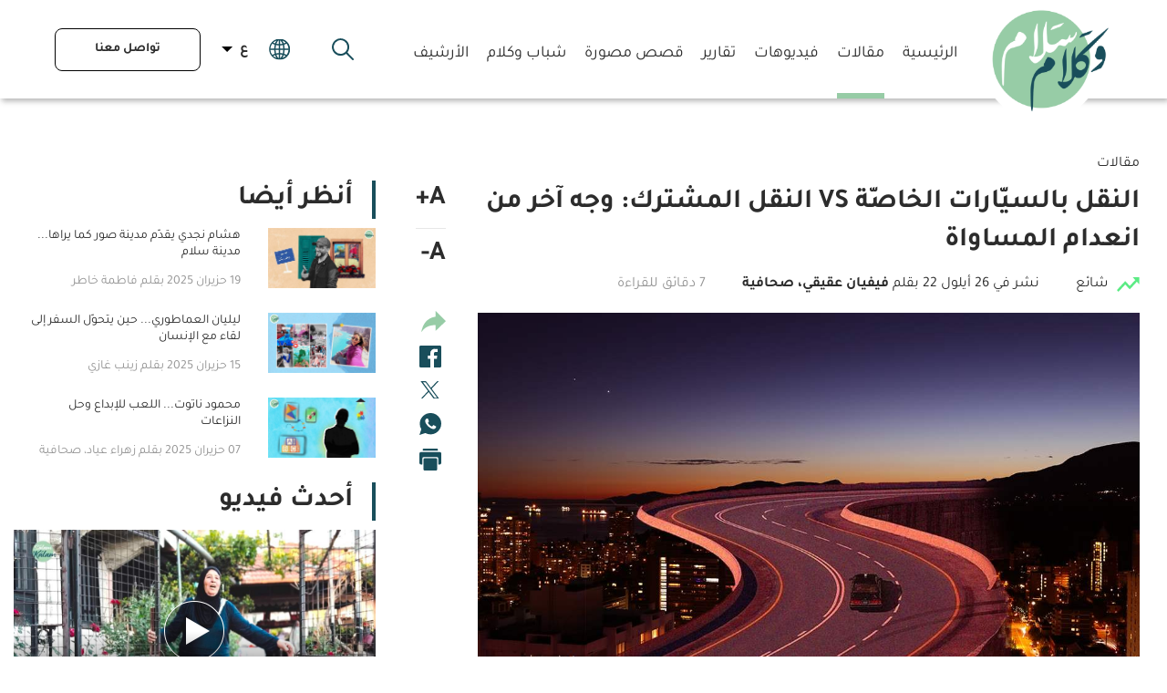

--- FILE ---
content_type: text/html; charset=utf-8
request_url: https://www.salamwakalam.com/%D9%85%D9%82%D8%A7%D9%84%D8%A7%D8%AA/618/%D8%A7%D9%84%D9%86%D9%82%D9%84-%D8%A8%D8%A7%D9%84%D8%B3%D9%8A%D9%91%D8%A7%D8%B1%D8%A7%D8%AA-%D8%A7%D9%84%D8%AE%D8%A7%D8%B5%D9%91%D8%A9-vs-%D8%A7%D9%84%D9%86%D9%82%D9%84-%D8%A7%D9%84%D9%85%D8%B4%D8%AA%D8%B1%D9%83-%D9%88%D8%AC%D9%87-%D8%A2%D8%AE%D8%B1/ar
body_size: 35222
content:
<!DOCTYPE html>


<html xmlns="http://www.w3.org/1999/xhtml" lang="ar">
<head><title>
	النقل بالسيّارات الخاصّة VS النقل المشترك: وجه آخر من انعدام المساواة | مقالات
</title><meta charset="utf-8" /><meta name="description" content="النقل بالسيّارات الخاصّة VS النقل المشترك: وجه آخر من انعدام المساواة اتبع لبنان منذ خمسينيات القرن الماضي نموذجاً للنقل يُعزّز استخدام السيّارات الخاصّة، ما أدّى تدريجياً إلى القضاء على أنظمة النقل المُشترك التي نشأت خلال الحكمين العثماني والفرنسي،..." /><meta name="keywords" content="اتبع, لبنان, منذ, خمسينيات, القرن, الماضي, نموذجاً, للنقل, يُعزّز, استخدام, السيّارات, الخاصّة،, ما, أدّى, تدريجياً, إلى, القضاء, على, أنظمة, النقل" /><meta name="apple-mobile-web-app-capable" content="yes" /><meta name="apple-mobile-web-app-status-bar-style" content="black" /><meta name="format-detection" content="telephone=yes" /><meta name="viewport" content="width=device-width, initial-scale=1" /><meta property="fb:pages" content="125165427541688" />
<meta id="ctl00_fbImageNearPostPlaceInMeta_fbTitle" property="og:title" content="النقل بالسيّارات الخاصّة VS النقل المشترك: وجه آخر من انعدام المساواة"></meta>
<meta id="ctl00_fbImageNearPostPlaceInMeta_fbDescription" property="og:description" content="
الاقتصاد السياسي ما بعد الحرب
لا ينفصل اتباع هذا النموذج من النقل عن الاقتصاد السياسي..."></meta>
<meta property="og:image" content="https://www.salamwakalam.com/uploadImages/DocumentImages/Doc-P-618-637994334555461048.jpg"/>
<meta id="ctl00_fbImageNearPostPlaceInMeta_imageAlt" property="og:image:alt" content="النقل بالسيّارات الخاصّة VS النقل المشترك: وجه آخر من انعدام المساواة"></meta>
<meta property="og:site_name" content="SalamWaKalam">

<meta property="og:url" content="https://www.salamwakalam.com/%D9%85%D9%82%D8%A7%D9%84%D8%A7%D8%AA/618/salamwakalam-articles/ar"/>
<meta property="og:type" content="article"/>

<meta property="fb:admins" content=""/>
<meta property="fb:app_id" content="1218066601718850" />
<meta property="fb:pages" content="" />



<meta id="ctl00_fbImageNearPostPlaceInMeta_gplusTitle" itemprop="name" content="النقل بالسيّارات الخاصّة VS النقل المشترك: وجه آخر من انعدام المساواة"></meta>
<meta id="ctl00_fbImageNearPostPlaceInMeta_gplusDescription" itemprop="description" content="
الاقتصاد السياسي ما بعد الحرب
لا ينفصل اتباع هذا النموذج من النقل عن الاقتصاد السياسي..."></meta>
<meta itemprop="image" content="https://www.salamwakalam.com/uploadImages/DocumentImages/Doc-P-618-637994334555461048.jpg" />

<meta name="twitter:card" content="summary_large_image">
<meta name="twitter:site" content="SalamWaKalam" />
<meta id="ctl00_fbImageNearPostPlaceInMeta_twitterTitle" name="twitter:title" content="النقل بالسيّارات الخاصّة VS النقل المشترك: وجه آخر من انعدام المساواة"></meta>
<meta id="ctl00_fbImageNearPostPlaceInMeta_twitterDescription" name="twitter:description" content="
الاقتصاد السياسي ما بعد الحرب
لا ينفصل اتباع هذا النموذج من النقل عن الاقتصاد السياسي..."></meta>
<meta name="twitter:image" content="https://www.salamwakalam.com/uploadImages/DocumentImages/Doc-P-618-637994334555461048.jpg" />



<script>
    var varMetanearappid;
    varMetanearappid = '1218066601718850'; 
</script>

 
<meta name="twitter:card" content="summary_large_image">
<meta name="twitter:site" content="@SalamWaKalam">
<meta name="twitter:creator" content="@SalamWaKalam">
<meta name="twitter:title" content="النقل بالسيّارات الخاصّة VS النقل المشترك: وجه آخر من انعدام المساواة">
<meta name="twitter:description" content="
الاقتصاد السياسي ما بعد الحرب
لا ينفصل اتباع هذا النموذج من النقل عن الاقتصاد السياسي...">
<meta name="twitter:image:src" content="http://www.salamwakalam.com/uploadImages/DocumentImages/Doc-P-618-637994334555461048.jpg">
<!-- Global site tag (gtag.js) - Google Analytics -->
<script async src="https://www.googletagmanager.com/gtag/js?id=UA-151236671-1"></script>
<script>
    window.dataLayer = window.dataLayer || [];
    function gtag() { dataLayer.push(arguments); }
    gtag('js', new Date());

    gtag('config', 'UA-151236671-1');
</script>

<link href="https://www.salamwakalam.com/TheWall/style/Jquery/v1.11.4/jquery-1.11.4.min.css?50" rel="stylesheet" type="text/css" />
<link href="https://www.salamwakalam.com/TheWall/style/CommonStyle/v1.0/v1.0-IpadSize768/MainStyle.min.css?50" rel="stylesheet" type="text/css" />
<link href="https://www.salamwakalam.com/TheWall/Style/MsgBox/v1.0/sweet-alert.css?50" rel="stylesheet" type="text/css" />
<link href="https://www.salamwakalam.com/style/Style.min.css?50" rel="stylesheet" type="text/css" />
<link href="https://www.salamwakalam.com/TheWall/Helpers/TempusDominus/v5.1.2/Style/DateTimePicker.min.css?50" rel="stylesheet" type="text/css" />
<link id="Mastercss" href="https://www.salamwakalam.com/style/ar/Master.min.css?50" rel="stylesheet" type="text/css" />
<link href="https://www.salamwakalam.com/TheWall/style/ar/StaticStyle/v1.0/StaticStyle.min.css?50" rel="stylesheet" type="text/css" />
<link href="https://www.salamwakalam.com/TheWall/style/Jquery/v1.11.4/jquery-ui.min.css?50" type="text/css" rel="stylesheet" />
<link href="https://www.salamwakalam.com/TheWall/style/ionicons/v4.1.2/ionicons.min.css?50" type="text/css" rel="stylesheet" />
<link href="https://www.salamwakalam.com/TheWall/style/Bootstrap/v4.1.1/v4.1.1-OriginalSize/bootstrap.min.css?50" type="text/css" rel="stylesheet" />
    <link href="https://www.salamwakalam.com/TheWall/style/animate/v4.1.1/animate.min.css?50" type="text/css" rel="stylesheet" />
<link href="https://www.salamwakalam.com/Style/Themes/Light.min.css?50" rel="stylesheet" type="text/css" />

<link rel="shortcut icon" href="/Favicon.ico" />


<script async='async' src='https://www.googletagservices.com/tag/js/gpt.js'></script>
<script>
var googletag = googletag || {};
googletag.cmd = googletag.cmd || [];
</script>

<link href='https://www.salamwakalam.com/TheWall/style/mCustomScrollbar/v2.1/CustomScrollbarOld.min.css?v=50' rel='stylesheet' type='text/css' /><link href='https://www.salamwakalam.com/TheWall/style/Swiper/v4.3.3/swiper.min.css?v=50' rel='stylesheet' type='text/css' /><link href='https://www.salamwakalam.com/TheWall/style/flickity/v2.1.2/flickity.min.css?v=50' rel='stylesheet' type='text/css' /><link href='https://www.salamwakalam.com/TheWall/style/mCustomScrollbar/v2.1/CustomScrollbarOld.min.css?v=50' rel='stylesheet' type='text/css' /><link href='https://www.salamwakalam.com/TheWall/style/Ellipsis/v1.0/v1.0-IpadSize768/Ellipsis.min.css?v=50' rel='stylesheet' type='text/css' /><link href ='https://www.salamwakalam.com/TheWall/style/PhotoSwipePlugin/photoswipe.min.css?50' rel='stylesheet' type='text/css' /><link href ='https://www.salamwakalam.com/TheWall/style/PhotoSwipePlugin/default-skin.min.css?50' rel='stylesheet' type='text/css' /><link href='https://www.salamwakalam.com/style/SwipeBox/swipebox.min.css?v=50' rel='stylesheet' type='text/css' /><style type="text/css">body{ background-color: #FFFFFF; }</style></head>

<body id="ctl00_WBody" class="MyMainBody BodyRemoveScroll " dir="rtl">
<form method="post" action="#" onsubmit="javascript:return WebForm_OnSubmit();" id="aspnetForm">
<div class="aspNetHidden">
<input type="hidden" name="__EVENTTARGET" id="__EVENTTARGET" value="" />
<input type="hidden" name="__EVENTARGUMENT" id="__EVENTARGUMENT" value="" />
<input type="hidden" name="__VIEWSTATE" id="__VIEWSTATE" value="/[base64]/[base64]/[base64]/Yp9mFINin2YTYs9mK2ZHYp9ix2KfYqiDYp9mE2K7Yp9i12ZHYqdiMINmF2Kcg2KPYr9mR2Ykg2KrYr9ix2YrYrNmK2KfZiyDYpdmE2Ykg2KfZhNmC2LbYp9ihINi52YTZiSDYo9mG2LjZhdipINin2YTZhtmC2YQg2KfZhNmF2Y/[base64]/[base64]/[base64]/[base64]/[base64]/[base64]/[base64]/[base64]/Yudiy2ZHYsiDYp9iz2KrYrtiv2KfZhSDYp9mE2LPZitmR2KfYsdin2Kog2KfZhNiu2KfYtdmR2KnYjCDZhdinINij2K/ZkdmJINiq2K/[base64]/[base64]/[base64]/[base64]/[base64]/[base64]/[base64]/ZgdmR2YLYp9iqINin2YTZhdin2YTZitmR2Kkg2YXZhiDYp9mE2KPYrNin2YbYqCDZiNin2YTZhdi62KrYsdio2YrZhtiMINin2YTYqtmKINi62LDZkdiqINmF2YjYrNmI2K/Yp9iqINin2YTZgti32KfYuSDYp9mE2YXYtdix2YHZitiMINmI2KfZhNiw2Yog2KjYr9mI2LHZhyDYo9i52KfYryDYp9iz2KrYq9mF2KfYsdmH2Kcg2YHZiiDYp9mE2K/[base64]/[base64]/ZhdiqINin2YTZg9ir2YrYsSDZhdmGINin2YTYotmE2YrZkdin2KrYjCDYqNmF2Kcg2YHZitmH2Kcg2YLYsdmI2LYg2KfZhNil2LPZg9in2YYg2KfZhNmF2K/[base64]/ZhNiq2YLYt9ipINmF2YYg2YLYqNmEINmF2K/[base64]/YsdipINin2YTYo9ix2KfYttmKINmB2Yog2YTYqNmG2KfZhiDZiNin2YTZhdmP2LPYqtiu2K/[base64]/[base64]/Zkdix2Kog2K/[base64]/[base64]/ZitmI2YY8L3NwYW4+PC9zdHJvbmc+PC9wPg0KPHAgZGlyPSJSVEwiIHN0eWxlPSJjb2xvcjogIzAwMDAwMDsgbWFyZ2luOiAwY20gMGNtIDhwdDsgdGV4dC1hbGlnbjoganVzdGlmeTsiPjxzcGFuPtio2Y/[base64]/ZkdixINil2K/[base64]/[base64]/[base64]/ZiNmE2KfYsSDZiNmB2YLYp9mLINmE2YXYtdix2YEg2YTYqNmG2KfZhtiMINmI2LPZj9is2ZHZhNiqINin2YTZgtmK2YXYqSDYp9mE2KPZg9io2LEg2YHZiiDYp9mE2LnYp9mFIDIwMTDYjCDYrdmK2YYg2KjZhNi6INi52K/[base64]/[base64]/[base64]/YryDYp9mE2LPZitmR2KfYsdin2Kog2KfZhNiq2Yog2KrYs9iq2K7Yr9mF2Ycg2YfYsdio2KfZiyDZhdmGINin2YTYt9ix2YIg2KfZhNmC2K/[base64]/Zkdix2YfYpyDYp9mE2KjZhtmDINin2YTYr9mI2YTZiiDYqNiu2LPYp9im2LEg2KjZgtmK2YXYqSAyINmF2YTZitin2LEg2K/ZiNmE2KfYsSDYs9mG2YjZitin2Ysg2YHZiiDZhNio2YbYp9mG2Iwg2KXZhNmR2Kcg2KPZhiDYp9mE2K/[base64]/[base64]/[base64]/[base64]/[base64]/[base64]/[base64]/[base64]/[base64]/[base64]/[base64]/[base64]/[base64]/[base64]/Zii9hcic+2KjZitmGINin2YTZhdmK2KzYp9mG2Kcg2YjYp9mE2KrYudmE2YrZhSDZiNin2YTYrtio2LI6INin2YXYsdij2KnZjCDYqti12YbYuSDYrdmD2YXYqSDYudmF2LHZh9inIC0g2KrZgtix2YrYsSDYstmK2YbYqCDZhtmI2LHYp9mE2K/ZitmGPC9hPmQCDQ9kFgQCAQ8PFgIfFwUf2KrYtNix2YrZhsKg2KfZhNij2YjZhCAzMSwgMjAyNWRkAgMPDxYCHxcFI9io2YLZhNmFINiy2YrZhtioINmG2YjYsdin2YTYr9mK2YYgZGQCCw9kFgJmDxYCHxgCAxYGZg9kFgICAQ8PFgwfJgWbAS/ZgdmK2K/ZitmI2YfYp9iqLzcwNS/[base64]/[base64]/[base64]/[base64]/dj01MCc+PC9zY3JpcHQ+PHNjcmlwdCB0eXBlPSd0ZXh0L2phdmFzY3JpcHQnIHNyYz0naHR0cHM6Ly93d3cuc2FsYW13YWthbGFtLmNvbS9UaGVXYWxsL2pzL21DdXN0b21TY3JvbGxiYXIvdjIuMS9qcXVlcnkubW91c2V3aGVlbE9sZC5taW4uanM/[base64]/dj01MCc+PC9zY3JpcHQ+PHNjcmlwdCB0eXBlPSd0ZXh0L2phdmFzY3JpcHQnIHNyYz0naHR0cHM6Ly93d3cuc2FsYW13YWthbGFtLmNvbS9UaGVXYWxsL2pzL1Bob3RvU3dpcGVQbHVnaW4vcGhvdG9zd2lwZS5taW4uanM/[base64]" />
</div>

<script type="text/javascript">
//<![CDATA[
var theForm = document.forms['aspnetForm'];
if (!theForm) {
    theForm = document.aspnetForm;
}
function __doPostBack(eventTarget, eventArgument) {
    if (!theForm.onsubmit || (theForm.onsubmit() != false)) {
        theForm.__EVENTTARGET.value = eventTarget;
        theForm.__EVENTARGUMENT.value = eventArgument;
        theForm.submit();
    }
}
//]]>
</script>


<script src="/WebResource.axd?d=hL-YiTCkV50HuDCyakEHvtG1prBrBkWOtsO8QoIvY9rdvxB_Ym9tGmAQEwWMy0N2td5N0_qc5DrRSiScVIPrNmhTr9gr9v9OnTk__bDd8MU1&amp;t=638901644248157332" type="text/javascript"></script>


<script src="/ScriptResource.axd?d=1_Zg378K3K3NVsrHZJ_DGEt6R0eYP7bnfvIMecfgt8AiRuGWxBps8ePVJ2Ud7Cn_YGGeXDnqDbEKg4NanobUrLbl3N8oK4SFPdWRC6-AfHJl_Jlb6ENMm1AZs7BESifne-YSoGcHUBDM6DiNu8i1pR4Ppb6bFhBcqi1YNd6fF9k1&amp;t=ffffffff93d1c106" type="text/javascript"></script>
<script src="/ScriptResource.axd?d=20PEnsrgCeeLXnQehac2iHKAJToq1yDsFFuQhovzlWDubotEP8mt4cYZngC6uOdh9TSBrgq88pV1vIDCPxi2QwdWcYWzPX2711Au8zDZ0h_0-MVxs9ZeY_WmY_RoI9JMQNzEVTufvWqnRHAwYL0lVJt6mAzyfvwMoujBsVdzfmWv071fsQo18qIObf7zi6gI0&amp;t=5c0e0825" type="text/javascript"></script>
<script type="text/javascript">
//<![CDATA[
if (typeof(Sys) === 'undefined') throw new Error('ASP.NET Ajax client-side framework failed to load.');
//]]>
</script>

<script src="/ScriptResource.axd?d=bxuh3Nipjcf04r4VUp9MkfVpFEdtfeCfkhzeX2_r_rC4SPB9ulQNV3XK2M9w8WSLjqnMviRwm3B0XR4KTKDDVeekmFk44XSal877pYxRhK0-k5dntaB3zm52wA0gDQlMymaXWBTzFXpSjQz-yS0ovWYXmJf9osmbzdwLRymEo322RaeuVPBx977LXFe7kQQI0&amp;t=5c0e0825" type="text/javascript"></script>
<script src="../../../webservices/Service.asmx/jsdebug" type="text/javascript"></script>
<script type="text/javascript">
//<![CDATA[
function WebForm_OnSubmit() {
if (typeof(ValidatorOnSubmit) == "function" && ValidatorOnSubmit() == false) return false;
return true;
}
//]]>
</script>




<div id="ctl00_AllContent">
<script type="text/javascript">
var sAppPath = "/";
var sPicPath = "https://www.salamwakalam.com/uploadImages/";
var LanguageID = "1";
var fbLanguage = "ar_AR";
var sImageLangPath = "ar";
var LanguageDirection = "right";
var LanguageDirectionInv = "left";
var IsArabic = "right";
var fbAppID = "1218066601718850";
var fbScrt = "7247de49552066a07eed4ae8d7f7f2c7";
var captchKey = "6LfSNvwcAAAAADZ1XV4cnchAuNzhOg256SngUltJ";
var sWebsiteDname = "https://www.salamwakalam.com/";
</script>
<script src="https://www.salamwakalam.com/TheWall/js/JqueryMain/v2.2.3/jquery-2.2.3.min.js?v=50" type="text/javascript"></script>
<script src="https://www.salamwakalam.com/TheWall/js/JqueryMain/v2.2.3/jquery-migrate-1.3.0.min.js?v=50" type="text/javascript"></script>
<input type="hidden" class="HiddenHandlerURL" value="/Handler/Sharrre.ashx" />
<input type="hidden" class="sAppPath" value="/" />
<input type="hidden" value="https://www.salamwakalam.com/%D9%85%D9%82%D8%A7%D9%84%D8%A7%D8%AA/618/%D8%A7%D9%84%D9%86%D9%82%D9%84-%D8%A8%D8%A7%D9%84%D8%B3%D9%8A%D9%91%D8%A7%D8%B1%D8%A7%D8%AA-%D8%A7%D9%84%D8%AE%D8%A7%D8%B5%D9%91%D8%A9-vs-%D8%A7%D9%84%D9%86%D9%82%D9%84-%D8%A7%D9%84%D9%85%D8%B4%D8%AA%D8%B1%D9%83-%D9%88%D8%AC%D9%87-%D8%A2%D8%AE%D8%B1/ar" class="HiddenPageURL" />
<input name="ctl00$languageIDDiv" type="hidden" id="ctl00_languageIDDiv" class="LanguageID" value="1" />


<input name="ctl00$AutoLoadMoreOnMobile" type="hidden" id="ctl00_AutoLoadMoreOnMobile" class="AutoLoadMoreOnMobile" value="1" />
<input name="ctl00$AutoLoadMoreOnTable" type="hidden" id="ctl00_AutoLoadMoreOnTable" class="AutoLoadMoreOnTable" value="1" />
<input type="hidden" value="3" class="HiddenAutoLoadMoreTimes" />

<input type="hidden" value="SalamWaKalam" class="HiddenTwitterSite" />

<script type="text/javascript">
//<![CDATA[
Sys.WebForms.PageRequestManager._initialize('ctl00$ScriptManager1', 'aspnetForm', ['tctl00$MasterMenu$UpdateNotifications','','tctl00$MasterMenu$UpdatePanel2','','tctl00$MasterMenu$UpdatePanel1','','tctl00$panel1',''], [], [], 90, 'ctl00');
//]]>
</script>


<div class="NormalDivContainer u-opacity1 u-relative">
<div class="ToastStyle BgColorV000000" onclick="CloseToast();">

<div style="height: 25px;"></div>
<div class="ToastContent">
</div>
<div style="height: 25px;"></div>
</div>
<div class="MenuOpenedOverlayScreen u-hide"></div>
<div id="ctl00_MainMenu" class="u-relative TheMainMEnu">


<div class="mastermenu position-fixed w-100">
<div class="MyMainDiv1920">
<div class="mastermenu-desktop AnimateMe">
<a href="/" class="mastermenu-desktop-logo position-absolute">
<img src='https://www.salamwakalam.com/images/ar/logo.png' alt="Salam Wa Kalam" />
</a>

<div class="d-flex align-items-end floatL">
<div class="mastermenu-desktop-logo-height d-inline-block AnimateMe"></div>

<div id="ctl00_MasterMenu_HomepageItem" class="mastermenu-desktop-item text-title text-title-11 position-relative d-inline-block">
<a href='/' class="text-uppercase">الرئيسية</a>
</div>


<div id="ctl00_MasterMenu_rptCategories_ctl00_DesktopItem" class="mastermenu-desktop-item mastermenu-desktop-item-active text-title text-title-11 position-relative d-inline-block" data-id="183">
<a href='/section/183/مقالات/ar'>
<h3 class="u-inheritStyle text-uppercase">
مقالات
</h3>
</a>
</div>

<div id="ctl00_MasterMenu_rptCategories_ctl01_DesktopItem" class="mastermenu-desktop-item text-title text-title-11 position-relative d-inline-block" data-id="182">
<a href='/videos/182/ar'>
<h3 class="u-inheritStyle text-uppercase">
فيديوهات
</h3>
</a>
</div>

<div id="ctl00_MasterMenu_rptCategories_ctl02_DesktopItem" class="mastermenu-desktop-item text-title text-title-11 position-relative d-inline-block" data-id="184">
<a href='/section/184/تقارير/ar'>
<h3 class="u-inheritStyle text-uppercase">
تقارير
</h3>
</a>
</div>

<div id="ctl00_MasterMenu_rptCategories_ctl03_DesktopItem" class="mastermenu-desktop-item text-title text-title-11 position-relative d-inline-block" data-id="185">
<a href='/section/185/قصص-مصورة/ar'>
<h3 class="u-inheritStyle text-uppercase">
قصص مصورة
</h3>
</a>
</div>

<div id="ctl00_MasterMenu_rptCategories_ctl04_DesktopItem" class="mastermenu-desktop-item text-title text-title-11 position-relative d-inline-block" data-id="186">
<a href='/section/186/شباب-وكلام/ar'>
<h3 class="u-inheritStyle text-uppercase">
شباب وكلام
</h3>
</a>
</div>

<div id="ctl00_MasterMenu_rptCategories_ctl05_DesktopItem" class="mastermenu-desktop-item text-title text-title-11 position-relative d-inline-block" data-id="1">
<a href='/issue/1/الأرشيف/ar'>
<h3 class="u-inheritStyle text-uppercase">
الأرشيف
</h3>
</a>
</div>

</div>

<div class="mastermenu-desktop-right floatR d-flex align-items-center h-100 mastermenu-desktop-right-zindex position-relative">

<img src="https://www.salamwakalam.com/images/search.svg" alt="Search Salam Wa Kalam" class="mastermenu-desktop-search-icon c-pointer" />

<div class="mastermenu-notifications mastermenu-notifications-desktop align-middle c-pointer position-relative d-md-inline-block d-none">
<img src='https://www.salamwakalam.com/images/Icon ionic-ios-notifications.svg' alt="check your notifications on salam wa kalam website" />
<div class="mastermenu-notifications-count BgColorVD50915 c-pointer position-absolute text-center">
<div id="ctl00_MasterMenu_UpdateNotifications">
	
<div class="mastermenu-notifications-count-number ColorVFFFFFF">
0
</div>

</div>
</div>
<div class="mastermenu-notifications-tab mastermenu-desktop-tab position-absolute u-hide">
<div class="TopTriangle"></div>

<div class="NotificationsLoader">
<div class="mastermenu-loader"></div>
</div>
<div class="NotificationsDivHeight content_1">
<div class="u-width100 floatL mastermenu-notifications-content"></div>
</div>
</div>
</div>



<div class="LanguageMainContainer position-relative u-table">
<div class="position-relative selectedLanguage u-pointer">
<div class="selectedLangInner">
<img class="MenuLanguageEarth" width="23" src="https://www.salamwakalam.com/images/language.svg" alt="Salam Wa Kalam" />
<span id="ctl00_MasterMenu_MasterLanguages_lblLang" class="LangStylear u-animateMe btnlang">ع</span>
<img class="MenuLanguageArrow" width="12" src="https://www.salamwakalam.com/images/arrowblack.svg" alt="Salam Wa Kalam" />

<div class="languageContainer u-hide BgColorVF5F5F5">
<div class="langdiv u-hide">





<input type="submit" name="ctl00$MasterMenu$MasterLanguages$rptLanguage$ctl01$btnLAng" value="English" id="ctl00_MasterMenu_MasterLanguages_rptLanguage_ctl01_btnLAng" class="LangStylear u-animateMe btnlang w-100" />



<input type="submit" name="ctl00$MasterMenu$MasterLanguages$rptLanguage$ctl02$btnLAng" value="Francais" id="ctl00_MasterMenu_MasterLanguages_rptLanguage_ctl02_btnLAng" class="LangStylear u-animateMe btnlang w-100" />



</div>
</div>
</div>
</div>
</div>

<div class="mastermenu-desktop-contact text-title text-title-10 text-center GoToChildOnClickNew c-pointer text-uppercase">
<a href='/contactus/ar'>
تواصل معنا
</a>
</div>

<div class="mastermenu-burgermenu c-pointer position-relative">
<img src="https://www.salamwakalam.com/images/ar/burgermenu.svg" alt="salam wa kalam menu" />
<div class="mastermenu-notifications-count BgColorVD50915 c-pointer position-absolute text-center">
<div id="ctl00_MasterMenu_UpdatePanel2">
	
<div class="mastermenu-notifications-count-number ColorVFFFFFF">
0
</div>

</div>
</div>
</div>

</div>

<div class="mastermenu-desktop-search position-absolute h-100 padding-l-xs-15 padding-r-xs-15">
<img src="https://www.salamwakalam.com/images/search.svg" alt="Search Salam Wa Kalam" class="mastermenu-desktop-search-icon-inner c-pointer position-absolute" />
<input name="ctl00$MasterMenu$txtSearch" type="text" id="ctl00_MasterMenu_txtSearch" class="mastermenu-desktop-search-textbox text-title text-title-11" placeholder="البحث في الموقع" />
<input type="submit" name="ctl00$MasterMenu$btnSearch" value="" id="ctl00_MasterMenu_btnSearch" class="u-hide btnSearch" />
<img src="https://www.salamwakalam.com/images/close.png" alt="Close" class="mastermenu-desktop-search-close c-pointer position-absolute" />
</div>

</div>
</div>
</div>

<div class="mastermenu-fullwidth w-100 u-transitionEaseInOut">
<div class="mastermenu-fullwidth-scroll">
<div class="mastermenu-fullwidth-content">
<div class="mastermenu-fullwidth-item text-center text-uppercase">
<a href='/'>
الرئيسية
</a>
</div>


<div class="mastermenu-fullwidth-item text-center text-uppercase">
<a href='/section/183/مقالات/ar'>
مقالات
</a>
</div>

<div class="mastermenu-fullwidth-item text-center text-uppercase">
<a href='/videos/182/ar'>
فيديوهات
</a>
</div>

<div class="mastermenu-fullwidth-item text-center text-uppercase">
<a href='/section/184/تقارير/ar'>
تقارير
</a>
</div>

<div class="mastermenu-fullwidth-item text-center text-uppercase">
<a href='/section/185/قصص-مصورة/ar'>
قصص مصورة
</a>
</div>

<div class="mastermenu-fullwidth-item text-center text-uppercase">
<a href='/section/186/شباب-وكلام/ar'>
شباب وكلام
</a>
</div>

<div class="mastermenu-fullwidth-item text-center text-uppercase">
<a href='/issue/1/الأرشيف/ar'>
الأرشيف
</a>
</div>


<div class="mastermenu-notifications-mobile align-middle c-pointer text-center">
<div class="d-inline-block position-relative">
<img src='https://www.salamwakalam.com/images/Icon ionic-ios-notifications.svg' alt="check your notifications on salam wa kalam website" />
<div class="mastermenu-notifications-count BgColorVD50915 c-pointer position-absolute text-center">
<div id="ctl00_MasterMenu_UpdatePanel1">
	
<div class="mastermenu-notifications-count-number ColorVFFFFFF">
0
</div>

</div>
</div>
</div>
</div>

<div class="mastermenu-fullwidth-languages text-center">


<div class="LanguageMainContainer position-relative u-table">
<div class="position-relative selectedLanguage u-pointer">
<div class="selectedLangInner">
<img class="MenuLanguageEarth" width="23" src="https://www.salamwakalam.com/images/language.svg" alt="Salam Wa Kalam" />
<span id="ctl00_MasterMenu_MasterLanguages1_lblLang" class="LangStylear u-animateMe btnlang">ع</span>
<img class="MenuLanguageArrow" width="12" src="https://www.salamwakalam.com/images/arrowblack.svg" alt="Salam Wa Kalam" />

<div class="languageContainer u-hide BgColorVF5F5F5">
<div class="langdiv u-hide">





<input type="submit" name="ctl00$MasterMenu$MasterLanguages1$rptLanguage$ctl01$btnLAng" value="English" id="ctl00_MasterMenu_MasterLanguages1_rptLanguage_ctl01_btnLAng" class="LangStylear u-animateMe btnlang w-100" />



<input type="submit" name="ctl00$MasterMenu$MasterLanguages1$rptLanguage$ctl02$btnLAng" value="Francais" id="ctl00_MasterMenu_MasterLanguages1_rptLanguage_ctl02_btnLAng" class="LangStylear u-animateMe btnlang w-100" />



</div>
</div>
</div>
</div>
</div>
</div>

<div class="mastermenu-fullwidth-contact text-center">
<div class="mastermenu-desktop-contact text-title text-title-10 text-center GoToChildOnClickNew c-pointer text-uppercase">
<a href='/contactus/ar'>
تواصل معنا
</a>
</div>
</div>
</div>

<div class="mastermenu-fullwidth-notifications-tab u-hide">

<div class="mastermenu-fullwidth-notifications-back c-pointer d-flex align-items-center" onclick="CloseNotificationsPanel()">
<div class="mastermenu-fullwidth-notifications-back-arrow"></div>
<div class="mastermenu-fullwidth-notifications-back-text text-uppercase">السابق</div>
</div>

<div class="NotificationsLoader">
<div class="mastermenu-loader"></div>
</div>

<div class="mastermenu-fullwidth-notifications-content">
</div>
</div>

</div>

<img src='https://www.salamwakalam.com/images/mobile-menu-bg-bottom.png' alt="Salam Wa Kalam" class="mastermenu-fullwidth-bg w-100 position-absolute" />

<img src='https://www.salamwakalam.com/images/burgermenu-close.png' alt="Salam Wa Kalam" class="mastermenu-fullwidth-close position-absolute c-pointer" onclick="CloseFullWidthMenu()" />
</div>

</div>
<div id="ctl00_DivHeightBeforeContent" class="HeightBeforeContent"></div>
<div id="ctl00_minHeightContainer" class="minHeightContainer">
<div id="divPageContainerFirstStartHere" class="DocumentDetailsNewPageStart"><div class="row MyMainDiv1430 u-margin0">
	<div class="col-xl-12 col-lg-12 col-md-12 col-sm-12 col-12 Padding-top-lg-30 Padding-top-sm-30 Padding-top-xs-20 Padding-bottom-lg-30 Padding-bottom-sm-30 Padding-bottom-xs-20 floatL u-padding0">
		<input name="ctl00$MainContent$ViewsController0$HiddenRecordID" type="hidden" id="ctl00_MainContent_ViewsController0_HiddenRecordID" class="HiddenRecordID" value="618" />
<input name="ctl00$MainContent$ViewsController0$HiddenRecordType" type="hidden" id="ctl00_MainContent_ViewsController0_HiddenRecordType" class="HiddenRecordType" value="Article" />

<script type="text/javascript">
var mySource;

$(document).ready(function () {
try {
mySource = getParameterByName('src');
UpdateViews();
} catch (ex) { };
});

function UpdateViews() {
SalamWaKalam.AjaxWebService.Service.ProcessInteractions($('.HiddenRecordType').val(), mySource, $('.HiddenRecordID').val());
}

function getParameterByName(name, url) {
if (!url) {
url = window.location.href;
}
name = name.replace(/[\[\]]/g, "\\$&");
var regex = new RegExp("[?&]" + name + "(=([^&#]*)|&|#|$)"),
results = regex.exec(url);
if (!results) return 0;
if (!results[2]) return 0;
return decodeURIComponent(results[2].replace(/\+/g, " "));
}


</script>
	</div>
</div>
<div class="row row-reference-fixed MyMainDiv1920 u-margin0">
	<div class="col-xl-8 col-lg-8 col-md-8 col-sm-12 col-12 Padding-bottom-xs-30 Padding-left-lg-30 Padding-left-xs-20 Padding-right-lg-30 Padding-right-xs-20 floatL u-padding0">
		<meta id="ctl00_MainContent_ArticlesDetailsFull1_metaIdentifier" itemprop="identifier" content="618_1"></meta>
<meta id="ctl00_MainContent_ArticlesDetailsFull1_metaPageType" itemprop="pageType" content="article"></meta>
<meta id="ctl00_MainContent_ArticlesDetailsFull1_metaURL" itemprop="url" content="https://www.salamwakalam.com/مقالات/618/salamwakalam-articles/ar"></meta>
<meta id="ctl00_MainContent_ArticlesDetailsFull1_metaDatePublished" itemprop="datePublished" content="2022-09-26T00:00:00Z"></meta>
<meta id="ctl00_MainContent_ArticlesDetailsFull1_metaAuthor" itemprop="author" content="Salam Wa Kalam"></meta>
<meta id="ctl00_MainContent_ArticlesDetailsFull1_metaThumbnail" itemprop="thumbnailUrl" content="https://www.salamwakalam.com/uploadImages/DocumentImages/Doc-P-618-637994334555461048.jpg"></meta>
<meta id="ctl00_MainContent_ArticlesDetailsFull1_metaInLanguage" itemprop="inLanguage" content="ar"></meta>

<div class="ArticleDetails MainControlDiv ArticlesDetailsFull" itemscope itemtype="http://schema.org/NewsArticle">
<meta itemscope itemprop="mainEntityOfPage" itemtype="https://schema.org/WebPage" itemid="https://www.salamwakalam.com/%D9%85%D9%82%D8%A7%D9%84%D8%A7%D8%AA/618/salamwakalam-articles/ar" />

<div class="row m-0 padding-t-md-0 padding-t-xs-20 padding-b-xs-20">

<input name="ctl00$MainContent$ArticlesDetailsFull1$HiddenCountAuth" type="hidden" id="ctl00_MainContent_ArticlesDetailsFull1_HiddenCountAuth" />

<div class="col-12 p-0">
<div class="d-md-flex d-block">
<div class="articles-details-full-left PrintThis">
<div itemprop="articleSection" class="text-title text-title-6 text-uppercase articles-details-full-category-title padding-b-xs-10">
<a href='/section/183/%D9%85%D9%82%D8%A7%D9%84%D8%A7%D8%AA/ar'><h2 class='u-inheritStyle'>مقالات</h2></a>

</div>

<div itemprop="headline" class="text-title text-title-2 articles-details-full-title padding-b-xs-15">
<h1 class='u-inheritStyle'>
<span id="ctl00_MainContent_ArticlesDetailsFull1_lblTitle">النقل بالسيّارات الخاصّة VS النقل المشترك: وجه آخر من انعدام المساواة</span>
</h1>
</div>

<span itemprop="author" itemscope itemtype="https://schema.org/Person" class="u-hide"><span itemprop="name">Salam Wa Kalam</span></span>
<div itemprop="publisher" itemscope itemtype="https://schema.org/Organization" style="display: none;">
<div itemprop="logo" itemscope itemtype="https://schema.org/ImageObject">
<img src="https://www.salamwakalam.com/images/logo.png" alt="salam wa kalam website logo" />
<meta itemprop="url" content="https://www.salamwakalam.com/images/logo.png" />
<meta itemprop="width" content="506" />
<meta itemprop="height" content="135" />
</div>
<meta itemprop="name" content="salam wa kalam" />
</div>

<div class="d-md-flex d-block align-items-center text-title text-title-6 article-details-below-title padding-b-md-0 padding-b-xs-20 w-100 flex-wrap">
<div class="d-flex align-items-center padding-b-md-20 padding-b-xs-20">
<img src="https://www.salamwakalam.com/images/icon-trending-up-green.svg" id="ctl00_MainContent_ArticlesDetailsFull1_imgTrending" alt="trending" />
<span id="ctl00_MainContent_ArticlesDetailsFull1_lblTrending" class="articles-details-full-trending">شائع</span>
</div>
<span class='d-md-inline-block d-block padding-b-md-20 padding-b-xs-0 padding-r-xs-0 padding-l-xs-20 padding-l-xs-0 padding-r-xs-20 padding-r-xs-0'>نشر في 26 أيلول 22 <span class='d-md-inline-block d-block padding-t-md-0 padding-t-xs-5'> بقلم <span class='text-title text-title-5'>فيفيان عقيقي، صحافية</span></span></span>
<span id="ctl00_MainContent_ArticlesDetailsFull1_lblTimeToRead" class="articles-details-full-timetoread d-md-inline-block d-block padding-t-md-0 padding-t-xs-20 padding-b-md-20 padding-b-xs-0 padding-r-md-20 padding-r-xs-10 padding-l-md-20 padding-l-xs-10 ">7 دقائق للقراءة</span>
</div>

<div id="ctl00_MainContent_ArticlesDetailsFull1_mediaContainer">

<div id="ctl00_MainContent_ArticlesDetailsFull1_MediaGallerySection">
<div itemprop="image" itemscope itemtype="https://schema.org/ImageObject">
<img src="https://www.salamwakalam.com/uploadImages/DocumentImages/Doc-P-618-637994334555461048.jpg" id="ctl00_MainContent_ArticlesDetailsFull1_Picture" class="u-marginAuto" alt="النقل بالسيّارات الخاصّة VS النقل المشترك: وجه آخر من انعدام المساواة" />

<meta id="ctl00_MainContent_ArticlesDetailsFull1_metaPicture" itemprop="url" content="https://www.salamwakalam.com/uploadImages/DocumentImages/Doc-P-618-637994334555461048.jpg"></meta>
<meta itemprop="width" content="1920" />
<meta itemprop="height" content="1080" />
</div>

</div>
</div>

<div class="articles-details-full-container">
<div id="ctl00_MainContent_ArticlesDetailsFull1_DivLblShortDescription" class="text-title text-title-9 articles-details-full-desc padding-t-xs-30" itemprop="articleBody">
<span id="ctl00_MainContent_ArticlesDetailsFull1_lblShortDescription">اتبع لبنان منذ خمسينيات القرن الماضي نموذجاً للنقل يُعزّز استخدام السيّارات الخاصّة، ما أدّى تدريجياً إلى القضاء على أنظمة النقل المُشترك التي نشأت خلال الحكمين العثماني والفرنسي، وترسيخ مصالح مستوردي النفط والسيّارات وتجّار العقارات. على الرغم من اللامساواة في التنقّل التي أفرزها هذا النموذج بحكم عدم تمكّن كثيرين من امتلاك سيّاراتهم الخاصّة، وتملّك البعض لها بالدَّيْن على حساب تلبية حاجاتهم الأخرى، أيضاً كان لهذا النموذج آثار سلبيّة على الصحّة والبيئة والتطوّر الحضري. مع ذلك، بقي لبنان مُتمسّكاً بهذا النموذج بعد الحرب، ولا يزال حتى اليوم، على الرغم من اشتداد حاجته إلى أنظمة النقل المشترك في ظلّ أزماته العديدة الراهنة.</span>
</div>

<div id="ctl00_MainContent_ArticlesDetailsFull1_DivDescription" class="text-title text-title-8 articles-details-full-desc padding-t-xs-30" itemprop="articleBody">
<div>
<p dir="RTL" style="color: #000000; margin: 0cm 0cm 8pt; text-align: justify;"><strong><span>الاقتصاد السياسي ما بعد الحرب</span></strong></p>
<p dir="RTL" style="color: #000000; margin: 0cm 0cm 8pt; text-align: justify;"><span>لا ينفصل اتباع هذا النموذج من النقل عن الاقتصاد السياسي لهذه البلاد منذ نشأتها. في الواقع، اتسم الاقتصاد السياسي لفترة ما قبل الحرب بخاصيتين أساسيتين ساهمتا في تجذير اللامساواة داخل المجتمع<a href="applewebdata://55E5D4C2-3EF4-4D3D-88B0-F5E2D523E7EC#_ftn1" name="_ftnref1" style="color: #954f72; text-decoration: underline;"><span dir="LTR">[1]</span></a>&nbsp;وخلق أرضية للانفجار الاجتماعي، وهما 1) طرد الدولة من أي دور في تنظيم المجتمع والاقتصاد وتحجيم وظائفها عبر التقشّف في الإنفاق العام على البنية التحتية والمشاريع بما فيها مشاريع النقل، و2) تحرير حركة الرساميل والتدفّقات المالية والسلع والتجارة من أي رقابة أو تنظيم على حساب نمو القطاعات الإنتاجية وتطوير البنى التحتية.</span></p>
<p dir="RTL" style="color: #000000; margin: 0cm 0cm 8pt; text-align: justify;"><span>بعد الحرب، وبدلاً من معالجة الأسباب الاجتماعية والاقتصادية التي شكّلت أرضية خصبة لها، أعيد العمل بموجب هاتين الخاصيتين لجذب التدفّقات المالية نحو الاقتصاد المحلي والمحافظة على مصالح راسخة على حساب حرمان الناس من أدنى حقوقهم بالسكن والطبابة والتعليم والنقل، وبالتالي أعيد إنتاج أوجه الحرمان واللامساواة نفسها.&nbsp;</span></p>
<p dir="RTL" style="color: #000000; margin: 0cm 0cm 8pt; text-align: justify;"><span>القطار الذي بقيّ شغّالاً حتى خلال الحرب ولو بصورة مُتقطّعة ربطاً بجولات المعارك، أجرى آخر رحلة للركّاب في العام 1992، وآخر شحنة للبضائع في العام 1994، قبل أن يتمّ إيقافه، وتنمو على أنقاضه شبكة مصالح مُتكاملة تضمّ مالكي الأراضي والمطوّرين العقاريين، مستوردي السيّارات والمحروقات وقطع غيار السيّارات، أصحاب الكسّارات ومعامل الإسمنت، والمقاولين الموزّعين طائفياً وحزبياً بالتحاصص بين الزعماء الطائفيين.</span></p>
<p dir="RTL" style="color: #000000; margin: 0cm 0cm 8pt; text-align: justify;"><strong><span>العقار أوّلاً</span></strong></p>
<p dir="RTL" style="color: #000000; margin: 0cm 0cm 8pt; text-align: justify;"><span>قام النظام الذي انهار في نهاية العام 2019 على استخدام العقار كأداة لجذب التدفّقات الماليّة من الأجانب والمغتربين، التي غذّت موجودات القطاع المصرفي، والذي بدوره أعاد استثمارها في الدَّيْن العام الذي استفادت منه السلطة السياسية لتعزيز شرعيتها عبر الزبائنية. بمعنى آخر، بدلاً من تنمية المناطق، وتقوية القطاعات الإنتاجية لخلق فرص عمل والحدّ من الهجرة، وتأمين الحقوق الأساسية للمقيمين، وتطوير البنية التحتية، وهي المشكلات الأساسية التي برزت في اقتصاد ما قبل الحرب، جرى العكس تماماً، وأعيد إنتاج الظروف نفسها لصالح تغذية أرباح وثروات قلّة قليلة متحكّمة بالمال والسلطة.</span></p>
<p dir="RTL" style="color: #000000; margin: 0cm 0cm 8pt; text-align: justify;"><span>بالنتيجة، وبالتوازي مع تركّز معظم النشاط الاقتصادي والتواجد السكاني في وسط البلاد (بيروت وضواحيها) ارتفعت أسعار العقارات. أيضاً استُخدمت الكثير من الآليّات، بما فيها قروض الإسكان المدعومة لخلق طلب إضافي عليها، وبالتالي الحفاظ على أسعارها العالية، وتأمين استمرارية عمل هذا النظام. وهو ما حال دون قيام أنظمة نقل مشتركة تسمح بتوزّع السكّان في مساحات أخرى فارغة، وبالتالي قيام مشاريع إنمائية أو اقتصادية إنتاجية تؤدّي إلى خفض أسعار العقارات.&nbsp;</span></p>
<p dir="RTL" style="color: #000000; margin: 0cm 0cm 8pt; text-align: justify;"><span>وهذا ما تؤكّده الصور الجوّية المُلتقطة من قبل مديريّة الشؤون الجغرافية في الجيش اللبناني، والتي تبيّن أن 8% فقط من مجمل مساحة لبنان هي مناطق عمرانية<a href="applewebdata://55E5D4C2-3EF4-4D3D-88B0-F5E2D523E7EC#_ftn2" name="_ftnref2" style="color: #954f72; text-decoration: underline;"><span dir="LTR">[2]</span></a>، بحيث تتناقض هذه النسبة مع الخطاب الشائع عن ندرة الأراضي في لبنان والمُستخدم لتبرير ارتفاع أسعار العقارات، والذي يعزّزه التوسّع العمراني العشوائي وانتشاره في المنطقة الوسطى (بيروت وجبل لبنان) والمدن الكبرى (صيدا، وطرابلس وزحلة) حيث يسكن ويعمل ويتعلّم نحو 89% من مجمل المقيمين وفقاً للبيانات الإحصائية الصادرة عن الأمم المتحدة والبنك الدولي<a href="applewebdata://55E5D4C2-3EF4-4D3D-88B0-F5E2D523E7EC#_ftn3" name="_ftnref3" style="color: #954f72; text-decoration: underline;"><span dir="LTR">[3]</span></a>.</span></p>
<p dir="RTL" style="color: #000000; margin: 0cm 0cm 8pt; text-align: justify;"><strong><span>مجتمع السيّارات&nbsp;</span></strong></p>
<p dir="RTL" style="color: #000000; margin: 0cm 0cm 8pt; text-align: justify;"><span>أدّى افتقار لبنان إلى أنظمة النقل المشترك إلى الاعتماد أكثر على السيّارات الخاصّة. قدّرت دراسة أجريت في العام 1970 توزّع رحلات الأفراد المؤلّلة في بيروت الكبرى على النحو الآتي: 52% بالسيّارات الخاصّة، و9% بالباصات، و39% بواسطة سيّارات السيرفيس والتاكسي<a href="applewebdata://55E5D4C2-3EF4-4D3D-88B0-F5E2D523E7EC#_ftn4" name="_ftnref4" style="color: #954f72; text-decoration: underline;"><span dir="LTR">[4]</span></a>. زاد الوضع سوءاً واستمرّت هذه الأرقام بالارتفاع وصولاً إلى اليوم. بحسب الخطّة اللي قدّمتها الحكومة اللبنانية في مؤتمر "سيدر" في العام 2018، تبيّن&nbsp;أن 68% من عمليات التنقّل من وإلى بيروت الكبرى تتمّ عبر سيارات الركّاب الخاصّة، في حين أن الاعتماد على النقل المشترك لا يتجاوز 32%، تنقسم بين التنقّل بسيّارات الأجرة بنسبة 16%، وبباصات القطاع الخاص بنسبة 14%، وبباصات مصلحة سكك الحديد والنقل المشترك بنسبة 2</span><span dir="LTR">%</span><a href="applewebdata://55E5D4C2-3EF4-4D3D-88B0-F5E2D523E7EC#_ftn5" name="_ftnref5" style="color: #954f72; text-decoration: underline;"><span dir="LTR" style="color: black;">[5]</span></a><span>.</span></p>
<p dir="RTL" style="color: #000000; margin: 0cm 0cm 8pt; text-align: justify;"><strong><span>أسرى الديون</span></strong></p>
<p dir="RTL" style="color: #000000; margin: 0cm 0cm 8pt; text-align: justify;"><span>بُنِي حول هذا الواقع سلسلة من المصالح أبرزها مصالح أصحاب المصارف وتجّار السيّارات الذين راكموا أرباحاً طائلة في مقابل تكبيل الأسر والأفراد بديون استنزفت جزءاً وفيراً من ميزانيتهم الخاصّة. تقدّر إدارة الإحصاء المركزي إنفاق الأسر ما لا يقل عن 15% من مداخليهم الشهرية على التنقلّ.</span></p>
<p dir="RTL" style="color: #000000; margin: 0cm 0cm 8pt; text-align: justify;"><span>خلال الفترة المُمتدة بين العامين 2006 و2010، دخلت أموال طائلة إلى البلاد، وتحقّق فائض مالي بقيمة 19.5 مليار دولار بحسب أرقام مصرف لبنان. لكن بدلاً من أن تتدخّل الدولة لتوجيه هذه الأموال نحو استثمارات مفيدة ومنتجة وبناء بنى تحتيّة متطوّرة، تركت للمصارف حرّية توظيفها في قروض استهلاكية، من ضمنها قروض السيّارات، التي ازدادت الحاجة إليها في ظل غياب أنظمة النقل المشترك.</span></p>
<p dir="RTL" style="color: #000000; margin: 0cm 0cm 8pt; text-align: justify;"><span>في نهاية العام 2020، كان هناك أكثر من 45 ألف قرض سيّارة بقيمة تصل إلى 475 مليون دولار وفقاً لمصرف لبنان، وسُجّلت القيمة الأكبر في العام 2010، حين بلغ عدد قروض السيارات نحو 118 ألف قرض بقيمة 1.6 مليار دولار . في الواقع، إن الرقم التراكمي لعدد وقيمة قروض السيارات هو أكبر بكثير، خصوصاً أن هناك أكثر من مليون سيارة استوردها لبنان بين العامين 2005 و2020 وفق أرقام الجمارك اللبنانية، وبلغت قيمتها بين عامي 2011 و2020 نحو 11 مليار دولار.</span></p>
<p dir="RTL" style="color: #000000; margin: 0cm 0cm 8pt; text-align: justify;"><strong><span>توزيع للمغانم</span></strong></p>
<p dir="RTL" style="color: #000000; margin: 0cm 0cm 8pt; text-align: justify;"><span>إسوة بالدول اللي اتبعت النموذج الأميركي القائم على اعتماد السيّارات الخاصّة كوسيلة شبه وحيدة للتنقّل، تعامل لبنان مع أزمة السير بتوسيع الطرق القديمة الضيّقة وتحويلها إلى طرق أوسع وأوتوسترادات. يُجمِع خبراء النقل والتطوير المديني على عدم صوابيّة هذا النهج، خصوصاً أن توسيع أي طريق يزيد عدد السيّارات التي تستخدمه هرباً من الطرق القديمة المزدحمة، فضلاً عن نمو التطوير العقاري على شكل مكاتب ومراكز تجارية ومساكن، على طرفي الطرق السريعة ما يسبّب زحمة إضافية أخرى.&nbsp;</span></p>
<p dir="RTL" style="color: #000000; margin: 0cm 0cm 8pt; text-align: justify;"><span>على الرغم من الكلفة التي ترتّبها زحمة السير، والتي قدّرها البنك الدولي بخسائر بقيمة 2 مليار دولار سنوياً في لبنان، إلّا أن الدولة اللبنانية لم تتخلَ عن هذا النهج، لا بل استفادت منه عبر توزيع عقود شقّ الطرقات وتوسيعها وصيانتها، على مقاوليها وفق منطق التحاصص الحزبي والطائفي. تبيّن أرقام مجلس الإنماء والإعمار أن قيمة الأموال العامّة التي أنفقت على إنشاء طرق وتوسيعها وصيانتها بلغت نحو 2.9 مليار دولار بين العامين&nbsp;</span><span dir="LTR">1992</span><span>&nbsp;</span><span dir="LTR">2022</span><span>، علماً أن عشرة مقاولون يتقاسمون نحو 65% من مجمل هذه القيمة، وهم يتوزّعون وفق تقسيم مناطقي وطائفي وحزبي.&nbsp;</span></p>
<p dir="RTL" style="color: #000000; margin: 0cm 0cm 8pt; text-align: justify;"><strong><span>الواقع... والمستقبل الذي نريد</span></strong></p>
<p dir="RTL" style="color: #000000; margin: 0cm 0cm 8pt; text-align: justify;"><span>من الواضح أن هناك أموال طائلة أنفقت على هذا النموذج، والتي كان يمكن استخدام أقل منها بكثير لبناء شبكة من أنظمة النقل المشتركة التي تربط المناطق ببعضها وتؤمّن عدالة التنقّل وتوفّره للجميع وتخدم الاقتصاد. لكن النتيجة كانت مغايرة وأدّى غياب أنظمة مماثلة إلى تكبيد المجتمع أكلاف باهظة والتسبّب بخسائر بيئية وصحّية وبشريّة.</span></p>
<p dir="RTL" style="color: #000000; margin: 0cm 0cm 8pt; text-align: justify;"><span>في الواقع، أفرز هذا النهج المُعتمد على السيارات الخاصّة لا مساواة فاقعة وأوجه بؤس مُشتعّبة داخل المجتمع اللبناني، واستنزف ميزانيات الأسر، وألقى أعباءً إضافية عليها، وساهم بتهجيرها من قراها إلى وسط البلاد والمدن الكبرى أو إلى الخارج، فضلاً عن مساهمته في إهمال طبيعة استخدامات الأراضي، وعدم استغلال المميزات الاقتصادية للمناطق، واستنفاد الموارد الطائلة التي دخلت إلى البلاد وأنفقت لمراكمة ثروات وأرباح قلّة من المقيمين. وعلى الرغم من كلّ هذه الخسائر التي تحمّلها المجتمع والموارد التي أُهدِرت على هذا النموذج، يجد المقيمين أنفسهم اليوم عاجزين عن التنقّل مع انهيار هذا النظام واشتداد الأزمة الاقتصادية وغلاء المحروقات.</span></p>
<p dir="RTL" style="color: #000000; margin: 0cm 0cm 8pt; text-align: justify;"><span>من هنا، إنّ التفكير بأي حلول، وقبل أن يكون تقنياً، هو سياسي بامتياز، ويجب أن يبحث في شكل الدولة التي نريد والوظائف المُناطة بها، فضلاً عن طبيعة اقتصادها وكيفية عيش مجتمعها، لتجنّب إعادة فرز أشكال جديدة تجذّر أوجه البؤس واللامساواة نفسها.</span></p>
<div style="color: #000000; text-align: start;"><br clear="all" />
<hr align="left" size="1" width="33%" />
<div id="ftn1">
<p dir="RTL" style="margin: 0cm; text-align: justify;"><a href="applewebdata://55E5D4C2-3EF4-4D3D-88B0-F5E2D523E7EC#_ftnref1" name="_ftn1" style="color: #954f72; text-decoration: underline;"><span dir="LTR">[1]</span></a><span dir="LTR">&nbsp;</span><span>وفقاً للإحصاء الوطني لعام 1960 كانت نسبة 4% من السكان تستحوذ على 32% من إجمالي الدخل الوطني، فيما يتقاسم 50% من السكان 18% من إجمالي الناتج.</span></p>
</div>
<div id="ftn2">
<p dir="RTL" style="margin: 0cm; text-align: justify;"><a href="applewebdata://55E5D4C2-3EF4-4D3D-88B0-F5E2D523E7EC#_ftnref2" name="_ftn2" style="color: #954f72; text-decoration: underline;"><span dir="LTR">[2]</span></a><span dir="LTR">&nbsp;</span><span>&nbsp;فيفيان عقيقي، "8% فقط من مساحة لبنان مبنية"، جريدة الأخبار، ملحق رأس المال، 18/2/2019، الرابط:&nbsp;</span><span><a href="https://goo.gl/MKEZCv" style="color: #954f72; text-decoration: underline;"><span dir="LTR">https://goo.gl/MKEZCv</span></a></span></p>
</div>
<div id="ftn3">
<p dir="RTL" style="margin: 0cm; text-align: justify;"><a href="applewebdata://55E5D4C2-3EF4-4D3D-88B0-F5E2D523E7EC#_ftnref3" name="_ftn3" style="color: #954f72; text-decoration: underline;"><span dir="LTR">[3]</span></a><span dir="LTR">&nbsp;</span><span>&nbsp;فيفيان عقيقي، "مستقبل المدينة القاتم"، جريدة الأخبار، ملحق رأس المال، 8/10/2018، الرابط:&nbsp;</span><span><a href="https://goo.gl/fDLBxg" style="color: #954f72; text-decoration: underline;"><span dir="LTR">https://goo.gl/fDLBxg</span></a></span></p>
</div>
<div id="ftn4">
<p dir="RTL" style="margin: 0cm; text-align: justify;"><a href="applewebdata://55E5D4C2-3EF4-4D3D-88B0-F5E2D523E7EC#_ftnref4" name="_ftn4" style="color: #954f72; text-decoration: underline;"><span dir="LTR">[4]</span></a><span dir="LTR">&nbsp;</span><span>&nbsp;مايك بيري، "</span><span>&nbsp;</span><span>ثقافة الاتكال على السيارات الخاصة في بيروت"، مجلة بدايات، العدد 33، 2021، الرابط:&nbsp;</span><span><a href="https://bidayatmag.com/node/1389" style="color: #954f72; text-decoration: underline;"><span dir="LTR">https://bidayatmag.com/node/1389</span></a></span></p>
</div>
<div id="ftn5">
<p dir="RTL" style="margin: 0cm; text-align: right;"><a href="applewebdata://55E5D4C2-3EF4-4D3D-88B0-F5E2D523E7EC#_ftnref5" name="_ftn5" style="color: #954f72; text-decoration: underline;"><span dir="LTR">[5]</span></a><span dir="LTR">&nbsp;</span><span>فيفيان عقيقي، "الطرق السريعة إلى الربح"، جريدة الأخبار، ملحق رأس المال، 23/4/2018، الرابط:&nbsp;</span><span><a href="https://goo.gl/4etkHd" style="color: #954f72; text-decoration: underline;"><span dir="LTR">https://goo.gl/4etkHd</span></a></span></p>
</div>
</div>
</div>
</div>
</div>

<div id="ctl00_MainContent_ArticlesDetailsFull1_DivTags" class="w-100">
<div class="d-flex flex-wrap align-items-center padding-t-md-90 padding-t-xs-30 w-100">

<div itemprop="articleSection" class="articles-details-full-tag GoToChildOnClickNew padding-l-xs-30 padding-r-xs-30 padding-t-xs-10 padding-b-xs-10 text-title text-title-6 u-hover80 c-pointer">
<h3 class="u-inheritStyle">
<a href='/section/183/مقالات/ar'>
مقالات
</a>
</h3>
</div>


</div>
</div>

<input name="ctl00$MainContent$ArticlesDetailsFull1$HiddenNewsID" type="hidden" id="ctl00_MainContent_ArticlesDetailsFull1_HiddenNewsID" class="HiddenNewsID" value="618" />
<input name="ctl00$MainContent$ArticlesDetailsFull1$HiddenOgImage" type="hidden" id="ctl00_MainContent_ArticlesDetailsFull1_HiddenOgImage" class="HiddenOgImage" />
<input name="ctl00$MainContent$ArticlesDetailsFull1$myCanonicalURL" type="hidden" id="ctl00_MainContent_ArticlesDetailsFull1_myCanonicalURL" class="myCanonicalURL" />
<input name="ctl00$MainContent$ArticlesDetailsFull1$HiddengtagSource" type="hidden" id="ctl00_MainContent_ArticlesDetailsFull1_HiddengtagSource" class="HiddengtagSource" value="News-618" />
</div>

<div class="articles-details-full-right">
<div class="articles-details-full-content-share-container h-100">
<div class="articles-details-full-content-fixed d-md-block d-flex padding-t-md-0 padding-t-xs-30">

<div class="text-title text-title-2 c-pointer u-hover80 padding-b-md-10 padding-b-xs-0 padding-l-xs-10 padding-r-xs-10 padding-l-md-0 padding-r-md-0" onclick="ChangeFontSizes(1);">
A+
</div>
<div class="change-fontsize-sep"></div>
<div class="text-title text-title-2 c-pointer u-hover80 padding-b-md-40 padding-b-xs-0 padding-l-xs-10 padding-r-xs-10 padding-l-md-0 padding-r-md-0" onclick="ChangeFontSizes(0);">
A-
</div>

<div class="articles-details-full-content-share padding-l-xs-10 padding-r-xs-10 padding-l-md-0 padding-r-md-0">
<img src="https://www.salamwakalam.com/images/share.svg" alt="share" width="27" />
</div>
<div class="articles-details-full-content-share-div ShareFloat text-center d-md-block d-flex">
<input name="ctl00$MainContent$ArticlesDetailsFull1$HiddenShareDataText" type="hidden" id="ctl00_MainContent_ArticlesDetailsFull1_HiddenShareDataText" class="HiddenShareDataText" value="النقل بالسيّارات الخاصّة VS النقل المشترك: وجه آخر من انعدام المساواة" />
<input name="ctl00$MainContent$ArticlesDetailsFull1$HiddenShareDescription" type="hidden" id="ctl00_MainContent_ArticlesDetailsFull1_HiddenShareDescription" class="HiddenShareDescription" value="اتبع لبنان منذ خمسينيات القرن الماضي نموذجاً للنقل يُعزّز استخدام السيّارات الخاصّة، ما أدّى..." />
<input name="ctl00$MainContent$ArticlesDetailsFull1$HiddenShareImage" type="hidden" id="ctl00_MainContent_ArticlesDetailsFull1_HiddenShareImage" class="HiddenShareImage" value="https%3a%2f%2fwww.salamwakalam.com%2fuploadImages%2fDocumentImages%2fDoc-P-618-637994334555461048.jpg" />
<input name="ctl00$MainContent$ArticlesDetailsFull1$HiddenShareDataURL" type="hidden" id="ctl00_MainContent_ArticlesDetailsFull1_HiddenShareDataURL" class="HiddenShareDataURL" value="https://www.salamwakalam.com/مقالات/618/salamwakalam-articles/ar" />
<input name="ctl00$MainContent$ArticlesDetailsFull1$HiddenTwShareTags" type="hidden" id="ctl00_MainContent_ArticlesDetailsFull1_HiddenTwShareTags" class="HiddenTwShareTags" value="?utm_source=article-618&amp;utm_medium=Twitter-Sharing-Frontend&amp;utm_term=Twitter-Sharing-Frontend&amp;utm_campaign=Twitter-Sharing-Frontend&amp;src=twitter-share" />
<input name="ctl00$MainContent$ArticlesDetailsFull1$HiddenWhShareTags" type="hidden" id="ctl00_MainContent_ArticlesDetailsFull1_HiddenWhShareTags" class="HiddenWhShareTags" value="?utm_source=article-618&amp;utm_medium=Whatsapp-Broadcast&amp;utm_term=Whatsapp-Broadcast&amp;utm_campaign=Whatsapp-Broadcast&amp;src=whatsapp-broadcast" />
<input name="ctl00$MainContent$ArticlesDetailsFull1$HiddenFbShareTags" type="hidden" id="ctl00_MainContent_ArticlesDetailsFull1_HiddenFbShareTags" class="HiddenFbShareTags" value="?utm_source=article-618&amp;utm_medium=Facebook-Sharing-Frontend&amp;utm_term=Facebook-Sharing-Frontend&amp;utm_campaign=Facebook-Sharing-Frontend&amp;src=fb-share" />
<input name="ctl00$MainContent$ArticlesDetailsFull1$HiddenLastAlbumID" type="hidden" id="ctl00_MainContent_ArticlesDetailsFull1_HiddenLastAlbumID" class="HiddenLastAlbumID" />
<div id="ctl00_MainContent_ArticlesDetailsFull1_DocFBshare" class="padding-t-md-15 padding-t-xs-0 DocFBshare u-hover80 u-pointer padding-l-xs-10 padding-r-xs-10 padding-l-md-0 padding-r-md-0" onclick="$(this).find(&#39;.ThemNocountBlack&#39;).find(&#39;.facebookSharrre&#39;).click();">
<div class="ThemNocountBlack u-table u-marginAuto u-relative">
<img src="https://www.salamwakalam.com/images/share-facebook.svg" alt="share this article on facebook" class="doc-social-media-width-fb" />
<div class="facebookSharrre" data-title="Like"></div>
</div>
</div>
<div id="ctl00_MainContent_ArticlesDetailsFull1_DoctwShare" class="padding-t-md-15 padding-t-xs-0 articles-details-full-content-share-div-item DocTwittershare u-hover80 u-pointer padding-l-xs-10 padding-r-xs-10 padding-l-md-0 padding-r-md-0" onclick="$(this).find(&#39;.ThemNocountBlack&#39;).find(&#39;.twitterSharrre&#39;).click();">
<div class="TWShare ThemNocountBlack u-table u-marginAuto u-relative">
<img src="https://www.salamwakalam.com/images/share-twitter2.svg" width="24" alt="share this article on twitter" class="doc-social-media-width-tw" />
<div class="twitterSharrre" data-title="Tweet"></div>
</div>
</div>
<div id="ctl00_MainContent_ArticlesDetailsFull1_DocWShare" class="padding-t-md-15 padding-t-xs-0 articles-details-full-content-share-div-item DocWShare DesktopWhatsapp textalignC u-hover80 u-pointer u-relative padding-l-xs-10 padding-r-xs-10 padding-l-md-0 padding-r-md-0">
<div class="u-table u-marginAuto">
<a href="https://web.whatsapp.com/send?text=https%3a%2f%2fwww.salamwakalam.com%2f%d9%85%d9%82%d8%a7%d9%84%d8%a7%d8%aa%2f618%2fsalamwakalam-articles%2far%3futm_source%3darticle-618%26utm_medium%3dWhatsapp-Broadcast%26utm_term%3dWhatsapp-Broadcast%26utm_campaign%3dWhatsapp-Broadcast%26src%3dwhatsapp-broadcast %d8%a7%d9%84%d9%86%d9%82%d9%84+%d8%a8%d8%a7%d9%84%d8%b3%d9%8a%d9%91%d8%a7%d8%b1%d8%a7%d8%aa+%d8%a7%d9%84%d8%ae%d8%a7%d8%b5%d9%91%d8%a9+VS+%d8%a7%d9%84%d9%86%d9%82%d9%84+%d8%a7%d9%84%d9%85%d8%b4%d8%aa%d8%b1%d9%83%3a+%d9%88%d8%ac%d9%87+%d8%a2%d8%ae%d8%b1+%d9%85%d9%86+%d8%a7%d9%86%d8%b9%d8%af%d8%a7%d9%85+%d8%a7%d9%84%d9%85%d8%b3%d8%a7%d9%88%d8%a7%d8%a9" id="ctl00_MainContent_ArticlesDetailsFull1_HiddenWhatsApp1" class="u-imgLink u-hide1023" target="_blank"></a>
<a href="whatsapp://send?text=%d8%a7%d9%84%d9%86%d9%82%d9%84+%d8%a8%d8%a7%d9%84%d8%b3%d9%8a%d9%91%d8%a7%d8%b1%d8%a7%d8%aa+%d8%a7%d9%84%d8%ae%d8%a7%d8%b5%d9%91%d8%a9+VS+%d8%a7%d9%84%d9%86%d9%82%d9%84+%d8%a7%d9%84%d9%85%d8%b4%d8%aa%d8%b1%d9%83%3a+%d9%88%d8%ac%d9%87+%d8%a2%d8%ae%d8%b1+%d9%85%d9%86+%d8%a7%d9%86%d8%b9%d8%af%d8%a7%d9%85+%d8%a7%d9%84%d9%85%d8%b3%d8%a7%d9%88%d8%a7%d8%a9 https%3a%2f%2fwww.salamwakalam.com%2f%d9%85%d9%82%d8%a7%d9%84%d8%a7%d8%aa%2f618%2fsalamwakalam-articles%2far%3futm_source%3darticle-618%26utm_medium%3dWhatsapp-Broadcast%26utm_term%3dWhatsapp-Broadcast%26utm_campaign%3dWhatsapp-Broadcast%26src%3dwhatsapp-broadcast" id="ctl00_MainContent_ArticlesDetailsFull1_HiddenWhatsApp" class="u-imgLink u-show1023" target="_blank"></a>
<img src="https://www.salamwakalam.com/images/share-whatsapp.svg" alt="share this article on whatsapp" class="doc-social-media-width-fb" />
</div>
</div>

<div class="padding-t-md-15 padding-t-xs-0 articles-details-full-content-share-div-item u-hover80 u-pointer u-relative padding-l-xs-10 padding-r-xs-10 padding-l-md-0 padding-r-md-0">
<img src="https://www.salamwakalam.com/images/print.svg" alt="print this article" onclick="Print()" class="u-marginAuto doc-social-media-width-fb" />
</div>
</div>


<div class="row m-0">

</div>


</div>
</div>
</div>
</div>
</div>
</div>
</div>

	</div>
	<div class="column-fixed col-xl-4 col-lg-4 col-md-4 col-sm-12 col-12 Padding-top-xs-30 Padding-left-lg-15 Padding-left-sm-15 Padding-left-xs-15 Padding-right-lg-15 Padding-right-sm-15 Padding-right-xs-15 floatL u-padding0">
		<div class="allow-fixed">
			<div class="row MyMainDiv1430 artile-details-full-side-bar u-margin0" data-classes="artile-details-full-side-bar">
				<div class="col-xl-12 col-lg-12 col-md-12 col-sm-12 col-12 Padding-top-lg-30 Padding-top-sm-30 floatL u-padding0">
					
					<div class="row MyMainDiv1430 u-margin0">
						<div class="col-xl-12 col-lg-12 col-md-12 col-sm-12 col-12 Padding-left-xs-5 Padding-right-xs-5 floatL u-padding0">
							


<div class="MainControlDiv ArticlesWithinSameCategory">
<div class="w-100 padding-b-xs-10">
<div class="text-title text-title-2 see-also-title position-relative">
<div class="see-also-vert-line"></div>
<span class="d-inline-block padding-r-xs-25">أنظر أيضا</span>
</div>
</div>




<div class="InfoCard">
<div class="row m-0 see-also-article-listing">
<div class="pr-0 col-4">
<a href='/مقالات/687/هشام-نجدي-يقدّم-مدينة-صور-كما-يراها-مدينة-سلام/ar' class="d-inline-block">
<img src='https://www.salamwakalam.com/uploadImages/DocumentImages/Doc-T-687-638859104534827508.jpg' alt="Alternate Text" />
</a>
</div>
<div class="col-8">
<div class="text-title text-title-15 padding-b-md-15 padding-b-xs-10 info-card-ellipsis">
<a href='/مقالات/687/هشام-نجدي-يقدّم-مدينة-صور-كما-يراها-مدينة-سلام/ar' class="d-inline-block info-card-lnk-ellipsis">
<h2 class='u-inheritStyle'>
<span class="Ellipsis-lg-2">هشام نجدي يقدّم مدينة صور كما يراها... مدينة سلام</span>
</h2>
</a>
</div>

<div class="seealso-date-author text-title text-title-15 Ellipsis-lg-1 u-Hide768">
19 حزيران 2025 بقلم فاطمة خاطر 
</div>

<div class="seealso-date-author d-md-none d-block text-title text-title-15">
<div class="Ellipsis-lg-1">19 حزيران 2025</div>
<div class="Ellipsis-lg-1">بقلم فاطمة خاطر </div>
</div>

</div>
</div>
</div>




<div class="InfoCard">
<div class="row m-0 see-also-article-listing">
<div class="pr-0 col-4">
<a href='/مقالات/686/ليليان-العماطوري-حين-يتحوّل-السفر-إلى-لقاء-مع-الإنسان/ar' class="d-inline-block">
<img src='https://www.salamwakalam.com/uploadImages/DocumentImages/Doc-T-686-638856107835094045.jpg' alt="Alternate Text" />
</a>
</div>
<div class="col-8">
<div class="text-title text-title-15 padding-b-md-15 padding-b-xs-10 info-card-ellipsis">
<a href='/مقالات/686/ليليان-العماطوري-حين-يتحوّل-السفر-إلى-لقاء-مع-الإنسان/ar' class="d-inline-block info-card-lnk-ellipsis">
<h2 class='u-inheritStyle'>
<span class="Ellipsis-lg-2">ليليان العماطوري... حين يتحوّل السفر إلى لقاء مع الإنسان   </span>
</h2>
</a>
</div>

<div class="seealso-date-author text-title text-title-15 Ellipsis-lg-1 u-Hide768">
15 حزيران 2025 بقلم زينب غازي 
</div>

<div class="seealso-date-author d-md-none d-block text-title text-title-15">
<div class="Ellipsis-lg-1">15 حزيران 2025</div>
<div class="Ellipsis-lg-1">بقلم زينب غازي </div>
</div>

</div>
</div>
</div>




<div class="InfoCard">
<div class="row m-0 see-also-article-listing">
<div class="pr-0 col-4">
<a href='/مقالات/682/محمود-ناتوت-اللعب-للإبداع-وحل-النزاعات/ar' class="d-inline-block">
<img src='https://www.salamwakalam.com/uploadImages/DocumentImages/Doc-T-682-638849181270569684.jpg' alt="Alternate Text" />
</a>
</div>
<div class="col-8">
<div class="text-title text-title-15 padding-b-md-15 padding-b-xs-10 info-card-ellipsis">
<a href='/مقالات/682/محمود-ناتوت-اللعب-للإبداع-وحل-النزاعات/ar' class="d-inline-block info-card-lnk-ellipsis">
<h2 class='u-inheritStyle'>
<span class="Ellipsis-lg-2">محمود ناتوت... اللعب للإبداع وحل النزاعات</span>
</h2>
</a>
</div>

<div class="seealso-date-author text-title text-title-15 Ellipsis-lg-1 u-Hide768">
07 حزيران 2025 بقلم زهراء عياد، صحافية
</div>

<div class="seealso-date-author d-md-none d-block text-title text-title-15">
<div class="Ellipsis-lg-1">07 حزيران 2025</div>
<div class="Ellipsis-lg-1">بقلم زهراء عياد، صحافية</div>
</div>

</div>
</div>
</div>


</div>

						</div>
						<div class="col-xl-12 col-lg-12 col-md-12 col-sm-12 col-12 Padding-top-xs-30 Padding-left-sm-0 Padding-left-xs-5 Padding-right-sm-0 Padding-right-xs-5 floatL u-padding0">
							

<div class="MainControlDiv LatestVideo">
<div class="w-100 padding-b-xs-10">
<div class="text-title text-title-2 see-also-title position-relative">
<div class="see-also-vert-line"></div>
<span class="d-inline-block padding-r-xs-25">أحدث فيديو</span>
</div>
</div>
<div class="row m-0">

<div class="col-12 p-0 article-listing-item GoToChildOnClickNew position-relative c-pointer">


<div class="HorizontalCard">
<div id="ctl00_MainContent_LatestVideo4_RptArticles_ctl00_HorizontalCard_ArticleThumbContainer" class="position-relative w-100 overflow-hidden">
<img src="https://www.salamwakalam.com/uploadImages/DocumentImages/Doc-T-705-638975064424394373.jpeg" id="ctl00_MainContent_LatestVideo4_RptArticles_ctl00_HorizontalCard_ArticleThumbnail" class="w-100 doc-image-picture AnimateMe d-md-block d-none" alt="بين الميجانا والتعليم والخبز: امرأةٌ تصنع حكمة عمرها - تقرير زينب نورالدين" />
<div id="ctl00_MainContent_LatestVideo4_RptArticles_ctl00_HorizontalCard_PlayButton" class=" featured-article-play-btn d-md-block d-none">
<img src='https://www.salamwakalam.com/images/Play-btn.png' alt="SalamWaKalam" />
</div>
<div class="d-md-none b-block position-relative">
<img src="https://www.salamwakalam.com/uploadImages/DocumentImages/Doc-T-705-638975064424394373.jpeg" id="ctl00_MainContent_LatestVideo4_RptArticles_ctl00_HorizontalCard_ArticleThumbnailMob" class="w-100 doc-image-picture AnimateMe" alt="بين الميجانا والتعليم والخبز: امرأةٌ تصنع حكمة عمرها - تقرير زينب نورالدين" />
<div id="ctl00_MainContent_LatestVideo4_RptArticles_ctl00_HorizontalCard_PlayButtonMob" class=" featured-article-play-btn">
<img src='https://www.salamwakalam.com/images/Play-btn.png' alt="SalamWaKalam" />
</div>
</div>

<div id="ctl00_MainContent_LatestVideo4_RptArticles_ctl00_HorizontalCard_ArticleTitle" class="feature-article-title text-title text-title-7 Elipsis-lg-2 z-index-2">
<h3 class='u-inheritStyle'>
<a href='/فيديوهات/705/بين-الميجانا-والتعليم-والخبز-امرأةٌ-تصنع-حكمة-عمرها-تقرير-زينب-نورالدي/ar'>بين الميجانا والتعليم والخبز: امرأةٌ تصنع حكمة عمرها - تقرير زينب نورالدين</a>
</h3>
</div>
<div id="ctl00_MainContent_LatestVideo4_RptArticles_ctl00_HorizontalCard_DateAuthor" class="feature-article-desc feature-article-desc-hover text-title text-title-6 padding-t-xs-20 z-index-2">
<span id="ctl00_MainContent_LatestVideo4_RptArticles_ctl00_HorizontalCard_lblDate">تشرين الأول 31, 2025</span>&nbsp;<span id="ctl00_MainContent_LatestVideo4_RptArticles_ctl00_HorizontalCard_lblAuthor">بقلم زينب نورالدين </span>
</div>
<div class="horizontalcard-bg-gradient w-100 position-absolute"></div>
</div>
</div>

</div>

</div>
</div>

						</div>
					</div>
					<div class="row MyMainDiv1430 u-margin0">
						<div class="col-xl-12 col-lg-12 col-md-12 col-sm-12 col-12 Padding-left-xs-5 Padding-right-xs-5 floatL u-padding0">
							

<div class="MainControlDiv MostViewedThisMonth">
<div class="w-100 padding-b-xs-40">
<div class="text-title text-title-2 see-also-title position-relative">
<div class="see-also-vert-line"></div>
<span class="d-inline-block padding-r-xs-25">الأكثر مشاهدة هذا الشهر</span>
</div>
</div>



<div class="InfoCard">
<div class="row m-0 see-also-article-listing">
<div class="pr-0 col-4">
<a href='/فيديوهات/705/بين-الميجانا-والتعليم-والخبز-امرأةٌ-تصنع-حكمة-عمرها-تقرير-زينب-نورالدي/ar' class="d-inline-block">
<img src='https://www.salamwakalam.com/uploadImages/DocumentImages/Doc-T-705-638975064424394373.jpeg' alt="Alternate Text" />
</a>
</div>
<div class="col-8">
<div class="text-title text-title-15 padding-b-md-15 padding-b-xs-10 info-card-ellipsis">
<a href='/فيديوهات/705/بين-الميجانا-والتعليم-والخبز-امرأةٌ-تصنع-حكمة-عمرها-تقرير-زينب-نورالدي/ar' class="d-inline-block info-card-lnk-ellipsis">

<span class="Ellipsis-lg-2">بين الميجانا والتعليم والخبز: امرأةٌ تصنع حكمة عمرها - تقرير زينب نورالدين</span>

</a>
</div>

<div class="seealso-date-author text-title text-title-15 Ellipsis-lg-1 u-Hide768">
31 تشرين الأول 2025 بقلم زينب نورالدين 
</div>

<div class="seealso-date-author d-md-none d-block text-title text-title-15">
<div class="Ellipsis-lg-1">31 تشرين الأول 2025</div>
<div class="Ellipsis-lg-1">بقلم زينب نورالدين </div>
</div>

</div>
</div>
</div>




<div class="InfoCard">
<div class="row m-0 see-also-article-listing">
<div class="pr-0 col-4">
<a href='/فيديوهات/704/من-العتمة-إلى-النور-حكاية-عبد-محمد-أسعد-في-الدفاع-عن-حقوق-المكفوفين-ال/ar' class="d-inline-block">
<img src='https://www.salamwakalam.com/uploadImages/DocumentImages/Doc-T-704-638972496993457216.jpeg' alt="Alternate Text" />
</a>
</div>
<div class="col-8">
<div class="text-title text-title-15 padding-b-md-15 padding-b-xs-10 info-card-ellipsis">
<a href='/فيديوهات/704/من-العتمة-إلى-النور-حكاية-عبد-محمد-أسعد-في-الدفاع-عن-حقوق-المكفوفين-ال/ar' class="d-inline-block info-card-lnk-ellipsis">

<span class="Ellipsis-lg-2">من العتمة إلى النور: حكاية عبد محمد أسعد في الدفاع عن حقوق المكفوفين الفلسطينيين - تقرير رينا الحاج وجنى الحنفي</span>

</a>
</div>

<div class="seealso-date-author text-title text-title-15 Ellipsis-lg-1 u-Hide768">
28 تشرين الأول 2025 بقلم رينا الحاج وجنى الحنفي 
</div>

<div class="seealso-date-author d-md-none d-block text-title text-title-15">
<div class="Ellipsis-lg-1">28 تشرين الأول 2025</div>
<div class="Ellipsis-lg-1">بقلم رينا الحاج وجنى الحنفي </div>
</div>

</div>
</div>
</div>




<div class="InfoCard">
<div class="row m-0 see-also-article-listing">
<div class="pr-0 col-4">
<a href='/فيديوهات/703/ريما-بستاني-عطار-63-عامًا-من-القوة-والشغف-في-المواي-تاي-تقرير-مريم-فني/ar' class="d-inline-block">
<img src='https://www.salamwakalam.com/uploadImages/DocumentImages/Doc-T-703-638971531928242228.jpeg' alt="Alternate Text" />
</a>
</div>
<div class="col-8">
<div class="text-title text-title-15 padding-b-md-15 padding-b-xs-10 info-card-ellipsis">
<a href='/فيديوهات/703/ريما-بستاني-عطار-63-عامًا-من-القوة-والشغف-في-المواي-تاي-تقرير-مريم-فني/ar' class="d-inline-block info-card-lnk-ellipsis">

<span class="Ellipsis-lg-2">ريما بستاني عطار.. 63 عامًا من القوة والشغف في المواي تاي - تقرير مريم فنيش ومحمد شبارو</span>

</a>
</div>

<div class="seealso-date-author text-title text-title-15 Ellipsis-lg-1 u-Hide768">
27 تشرين الأول 2025 بقلم مريم فنيش ومحمد شبارو 
</div>

<div class="seealso-date-author d-md-none d-block text-title text-title-15">
<div class="Ellipsis-lg-1">27 تشرين الأول 2025</div>
<div class="Ellipsis-lg-1">بقلم مريم فنيش ومحمد شبارو </div>
</div>

</div>
</div>
</div>


</div>

						</div>
					</div>
				</div>
			</div>
		</div>
	</div>
</div>
<div class="row MyMainDiv1430 u-margin0">
	<div class="col-xl-12 col-lg-12 col-md-12 col-sm-12 col-12 floatL u-padding0">
		<div class="row MyMainDivFullWidth u-margin0">
			<div class="col-xl-12 col-lg-12 col-md-12 col-sm-12 col-12 floatL u-padding0">
				<div class="col-xs-12 EndOFAnimation ui-sortable-handle" style="position: relative; opacity: 1; left: 0px; top: 0px;">
				</div>
			</div>
		</div>
	</div>
</div>
<div class="row MyMainDiv1430 u-margin0">
	<div class="col-xl-12 col-lg-12 col-md-12 col-sm-12 col-12 Padding-top-lg-15 Padding-top-sm-15 Padding-top-xs-20 Padding-bottom-lg-15 Padding-bottom-sm-15 Padding-bottom-xs-20 floatL u-padding0">
		<div class="row MyMainDiv1430 u-margin0">
			<div class="col-xl-12 col-lg-12 col-md-12 col-sm-12 col-12 Padding-top-lg-30 Padding-top-sm-30 Padding-top-xs-10 Padding-bottom-lg-30 Padding-bottom-sm-30 Padding-bottom-xs-10 floatL u-padding0">
			</div>
		</div>
	</div>
</div>
<div class="row MyMainDiv1920 u-margin0">
	<div class="col-xl-12 col-lg-12 col-md-12 col-sm-12 col-12 Padding-left-lg-15 Padding-left-xs-5 Padding-right-lg-15 Padding-right-xs-5 floatL u-padding0">
		
	</div>
</div>
<div class="row MyMainDiv1430 u-margin0">
	<div class="col-xl-12 col-lg-12 col-md-12 col-sm-12 col-12 Padding-top-lg-30 Padding-top-sm-30 Padding-top-xs-20 Padding-bottom-lg-30 Padding-bottom-sm-30 Padding-bottom-xs-20 floatL u-padding0">
		<div class="row MyMainDiv1430 u-margin0">
			<div class="col-xl-12 col-lg-12 col-md-12 col-sm-12 col-12 Padding-top-lg-20 Padding-top-sm-20 Padding-top-xs-10 Padding-bottom-lg-20 Padding-bottom-sm-20 Padding-bottom-xs-10 floatL u-padding0">
			</div>
		</div>
	</div>
</div>
<div class="row MyMainDivFullWidth u-margin0">
	<div class="col-xl-12 col-lg-12 col-md-12 col-sm-12 col-12 floatL u-padding0">
		
	</div>
</div>

<div class="u-table u-width100">
<div class="MainControlDiv LoadMore Space3 u-pointer" id="MainDiv">
<input type="hidden" class="XDivision" value="3" />
<div class="LoadMoreContent IWantAMouseOVerNowBut75" style="height: 70px;">
<div class="btnBrowseAllDesignStyle masterfooter-desktop-contact m-auto u-table u-marginAuto u-uppercase u-inlineBlock">
تحميل المزيد


</div>
<input type="hidden" class="HiddenLoadIndex" value="1" />
<input name="ctl00$MainContent$LoadMore1$HiddenLoadMorePath" type="hidden" id="ctl00_MainContent_LoadMore1_HiddenLoadMorePath" class="HiddenLoadMorePath" value="Loadmore_DocumentDetailsNew.aspx" />
</div>
<div class="LoadMoreContentLoading u-relative" style="width: 32px; margin: auto; display: none; height: 70px;">
<div class="loadingSpinner">
<svg class="spinner" viewBox="0 0 50 50">
<circle class="path" cx="25" cy="25" r="20" fill="none" stroke-width="5"></circle>
</svg>
</div>
</div>
</div>
</div>
</div>

</div>



<div id="ctl00_Footer" class="u-relative">


<div class="MainControlDiv MasterFooter FooterDiv">
<div class="w-100 footer-softimpact-logo">
<a href="https://www.softimpact.net/" target="_blank" class="d-inline-block">

<img src='https://www.salamwakalam.com/images/logo-SI.svg' alt="SoftImpact" />
</a>
</div>
<div class="padding-t-xs-60 padding-b-xs-25 padding-l-xs-20 padding-r-xs-20">
<div class="row m-0">
<div class="col-md-6 col-12 p-0">
<div class="row m-0">
<div class="col-md-4 col-12 padding-l-xs-0 padding-r-xs-0 undp-logo-mob">
<a href='/'>
<img src='https://www.salamwakalam.com/images/ar/salam-wa-kalam-footer-logo.png' class="footer-logo" alt="SalamWaKalam" />
</a>
<div class='padding-t-xs-15 padding-l-md-0 padding-r-md-10 padding-r-xs-20 d-inline-block'>

<div class="padding-t-xs-25 d-flex justify-content-between">

<a href='https://www.facebook.com/UNDPLebanon' target="_blank" class="footer-social-media u-hover80 d-inline-block">
<img src="https://www.salamwakalam.com/uploadImages//SocialMediaImages/Src-L-5-637727431726128045.png" alt="check salam wa kalam out on فايسبوك" />
</a>

<a href='https://www.instagram.com/undp_lebanon/' target="_blank" class="footer-social-media u-hover80 d-inline-block">
<img src="https://www.salamwakalam.com/uploadImages//SocialMediaImages/Src-L-3-637707691977571018.png" alt="check salam wa kalam out on instagram" />
</a>

<a href='https://www.youtube.com/user/UNDPLebanon' target="_blank" class="footer-social-media u-hover80 d-inline-block">
<img src="https://www.salamwakalam.com/uploadImages//SocialMediaImages/Src-L-4-637707692123924037.png" alt="check salam wa kalam out on youtube" />
</a>

<a href='https://www.twitter.com/UNDP_Lebanon' target="_blank" class="footer-social-media u-hover80 d-inline-block">
<img src="https://www.salamwakalam.com/uploadImages//SocialMediaImages/Src-L-2-638272807755362065.png" alt="check salam wa kalam out on تويتر" />
</a>

</div>
</div>
</div>
<div class="col-md-4 col-12 lst-categories-container u-Hide768">

<div>
<div class="lst-categories-item d-inline-block text-title text-title-13 text-uppercase">
<a href='/section/183/مقالات/ar'>
مقالات
</a>
</div>
</div>

<div>
<div class="lst-categories-item d-inline-block text-title text-title-13 text-uppercase">
<a href='/videos/182/ar'>
فيديوهات
</a>
</div>
</div>

<div>
<div class="lst-categories-item d-inline-block text-title text-title-13 text-uppercase">
<a href='/section/184/تقارير/ar'>
تقارير
</a>
</div>
</div>

<div>
<div class="lst-categories-item d-inline-block text-title text-title-13 text-uppercase">
<a href='/section/185/قصص-مصورة/ar'>
قصص مصورة
</a>
</div>
</div>

<div>
<div class="lst-categories-item d-inline-block text-title text-title-13 text-uppercase">
<a href='/section/186/شباب-وكلام/ar'>
شباب وكلام
</a>
</div>
</div>

</div>
<div class="col-md-4 col-12 lst-items-static padding-l-md-15 padding-l-xs-0 padding-r-md-15 padding-r-xs-0">
<div class="padding-l-md-0 padding-l-xs-10 padding-r-md-0 padding-r-xs-10 d-md-block d-flex justify-content-between">

<div>
<div class="lst-categories-item d-inline-block text-title text-title-13 text-uppercase">
<a href='/issue/1/الأرشيف/ar'>
الأرشيف
</a>
</div>
</div>


<div>
<div class="lst-categories-item d-inline-block text-title text-title-13 text-uppercase">
<a href='/about/ar'>
من نحن
</a>
</div>
</div>
<div class="d-md-block d-none">
<div class="lst-categories-item d-inline-block text-title text-title-13 text-uppercase">
<a href='/contactus/ar' class="d-inline-block">
تواصل معنا
</a>
</div>
</div>
</div>
</div>
</div>
</div>
<div class="col-md-6 col-12 p-0">
<div class="row m-0">
<div class="col-md-6 col-12 u-Hide768">
<div class="padding-b-xs-35 text-title text-title-14">
ابق على اطلاع بآخر أخبارنا
</div>
<div class="position-relative">
<input name="ctl00$MasterFooter$txtEmail" type="text" id="ctl00_MasterFooter_txtEmail" class="newsLetter-field forms-text-input padding-l-xs-45" placeholder="أدخل عنوان البريد الالكتروني" />
<span id="ctl00_MasterFooter_ctl00" class="ErrorValReq" style="visibility:hidden;"></span>
<span id="ctl00_MasterFooter_EmailRegularValidator" class="ErrorValReq HpNewsLetter_Error u-relative" style="display:none;">عنوان البريد الإلكتروني غير صالح</span>
<img src='https://www.salamwakalam.com/images/Icon-mail-footer.png' class="img-input" width="16" />
</div>
<div class="padding-t-xs-25">
<div class="m-0 footer-subscribe newsLetter-field-submit-container masterfooter-desktop-contact text-title text-title-10 text-center c-pointer">
إشترك
</div>
</div>
</div>
<div class="col-md-6 col-12 padding-l-md-15 padding-l-xs-10 padding-r-md-15 padding-r-xs-10">
<div class="text-title text-title-6 padding-b-xs-10 copyright-footer">
حقوق الطبع والنشر 2025. جميع الحقوق محفوظة لبرنامج الأمم المتحدة الإنمائي.
</div>
<div class="text-title text-title-12 padding-b-xs-30">
المقالات والمقابلات والمعلومات الأخرى المذكورة في هذه المنصة لا تعكس بالضرورة وجهات نظر برنامج الأمم المتحدة الإنمائي والجهة المانحة. محتوى المقالات هي مسؤولية المؤلفين وحدهم.
</div>
<div class="d-flex ">
<img src='https://www.salamwakalam.com/images/logo-undp-footer.png' width="40" alt="SalamWaKalam" class="undp-logo-footer" />
<img src='https://www.salamwakalam.com/images/kfw-german-logo-footer.png' width="217" alt="SalamWaKalam" class="kfw-german-footer" />

</div>
</div>
</div>
</div>
</div>
</div>
</div>

</div>
<div class="FixedFooter"></div>

<div id="ctl00_panel1">
	
<input name="ctl00$AlertTitle" type="hidden" id="ctl00_AlertTitle" class="AlertTitle" />
<input name="ctl00$AlertText" type="hidden" id="ctl00_AlertText" class="AlertText" />
<input name="ctl00$AlertType" type="hidden" id="ctl00_AlertType" class="AlertType" />
<input name="ctl00$AlertallowOutsideClick" type="hidden" id="ctl00_AlertallowOutsideClick" class="AlertallowOutsideClick" />
<input name="ctl00$AlertshowCancelButton" type="hidden" id="ctl00_AlertshowCancelButton" class="AlertshowCancelButton" />
<input name="ctl00$AlertconfirmButtonText" type="hidden" id="ctl00_AlertconfirmButtonText" class="AlertconfirmButtonText" />
<input name="ctl00$AlertconfirmButtonColor" type="hidden" id="ctl00_AlertconfirmButtonColor" class="AlertconfirmButtonColor" value="#0085BE" />
<input name="ctl00$AlertcancelButtonText" type="hidden" id="ctl00_AlertcancelButtonText" class="AlertcancelButtonText" />
<input name="ctl00$AlertcloseOnConfirm" type="hidden" id="ctl00_AlertcloseOnConfirm" class="AlertcloseOnConfirm" />
<input name="ctl00$AlertimageUrl" type="hidden" id="ctl00_AlertimageUrl" class="AlertimageUrl" />
<input name="ctl00$AlertimageSize" type="hidden" id="ctl00_AlertimageSize" class="AlertimageSize" />
<input name="ctl00$Alerttimer" type="hidden" id="ctl00_Alerttimer" class="Alerttimer" />

</div>

<script type="text/javascript" src="https://www.salamwakalam.com/TheWall/js/MsgBox/v1.0/sweet-alert.min.js?v=50"></script>
<script type="text/javascript" src="https://www.salamwakalam.com/TheWall/js/JqueryMain/v1.11.3/jquery-ui.min.js?v=50"></script>
<script type="text/javascript" src="https://www.salamwakalam.com/TheWall/js/JqueryMain/v2.2.3/modernizr.custom.min.js?v=50"></script>

<script type="text/javascript" src="https://www.salamwakalam.com/TheWall/js/SocialMedia/jquery.sharrre.js?v=50"></script>
<script type="text/javascript" src="https://www.salamwakalam.com/TheWall/js/BackgroundSize/v1.0/jquery.backgroundSize.min.js?v=50"></script>
<script type="text/javascript" src="https://www.salamwakalam.com/TheWall/js/CommonJS/v1.0/MainQuery.min.js?v=50"></script>
<script type="text/javascript" src="https://www.salamwakalam.com/Helpers/Wow/wow.min.js?v=50"></script>
<script type="text/javascript" src="https://www.salamwakalam.com/js/PagesJS/Master.min.js?v=50"></script>
<script type="text/javascript" src="https://www.salamwakalam.com/js/PagesJS/ProjectMainQuery.min.js?v=50"></script>
<script type='text/javascript' src='https://www.salamwakalam.com/TheWall/js/Bootstrap/v4.1.1/v4.1.1-OriginalSize/bootstrap.min.js?v=50'></script>
<script type="text/javascript" src="https://www.salamwakalam.com/TheWall/Helpers/TempusDominus/v5.1.2/Js/moment.js"></script>
<script type="text/javascript" src="https://www.salamwakalam.com/TheWall/Helpers/TempusDominus/v5.1.2/Js/DateTimePicker.min.js?v=50"></script>
<script type="text/javascript" src="https://www.salamwakalam.com/Helpers/SlimScroll/jquery.slimscroll.min.js?v=50"></script>


<script type='text/javascript' src='https://www.salamwakalam.com/TheWall/js/mCustomScrollbar/v2.1/jquery.mousewheelOld.min.js?v=50'></script><script type='text/javascript' src='https://www.salamwakalam.com/TheWall/js/mCustomScrollbar/v2.1/jquery.mCustomScrollbarOld.js?v=50'></script><script type='text/javascript' src='https://www.salamwakalam.com/TheWall/js/Swiper/v4.3.3/swiper.min.js?v=50'></script><script type='text/javascript' src='https://www.salamwakalam.com/TheWall/js/flickity/v2.1.2/flickity.pkgd.min.js?v=50'></script><script type='text/javascript' src='https://www.salamwakalam.com/TheWall/js/mCustomScrollbar/v2.1/jquery.mousewheelOld.min.js?v=50'></script><script type='text/javascript' src='https://www.salamwakalam.com/TheWall/js/mCustomScrollbar/v2.1/jquery.mCustomScrollbarOld.js?v=50'></script><script type = 'text/javascript' src='https://www.salamwakalam.com/TheWall/js/PhotoSwipePlugin/photoswipe-ui-default.min.js?v=50'></script><script type='text/javascript' src='https://www.salamwakalam.com/TheWall/js/PhotoSwipePlugin/photoswipe.min.js?v=50'></script><script type='text/javascript' src='https://www.salamwakalam.com/JS/swipebox/jquery.swipebox.min.js?v=50'></script>





<div id="fb-root">
</div>
<script src="/js/SocialMedia/fbIntegration.js?v=50" type="text/javascript"></script>





<input name="ctl00$StopPropagationLogin" type="hidden" id="ctl00_StopPropagationLogin" class="StopPropagationLogin" value="0" />
<input name="ctl00$showScrollBar" type="hidden" id="ctl00_showScrollBar" class="showScrollBar" value="1" />
<div class="pswp" tabindex="-1" role="dialog" aria-hidden="true">
<!-- Background of PhotoSwipe.
It's a separate element as animating opacity is faster than rgba(). -->
<div class="pswp__bg"></div>
<!-- Slides wrapper with overflow:hidden. -->
<div class="pswp__scroll-wrap">
<!-- Container that holds slides.
PhotoSwipe keeps only 3 of them in the DOM to save memory.
Don't modify these 3 pswp__item elements, data is added later on. -->
<div class="pswp__container">
<div class="pswp__item"></div>
<div class="pswp__item"></div>
<div class="pswp__item"></div>
</div>
<!-- Default (PhotoSwipeUI_Default) interface on top of sliding area. Can be changed. -->
<div class="pswp__ui pswp__ui--hidden">
<div class="pswp__top-bar">
<!-- Controls are self-explanatory. Order can be changed. -->
<div class="pswp__counter"></div>
<span class="pswp__button pswp__button--close" title="Close (Esc)"></span>
<span class="pswp__button pswp__button--share" title="Share"></span>
<span class="pswp__button pswp__button--fs" title="Toggle fullscreen"></span>
<span class="pswp__button pswp__button--zoom" title="Zoom in/out"></span>
<!-- Preloader demo http://codepen.io/dimsemenov/pen/yyBWoR -->
<!-- element will get class pswp__preloader--active when preloader is running -->
<div class="pswp__preloader">
<div class="pswp__preloader__icn">
<div class="pswp__preloader__cut">
<div class="pswp__preloader__donut"></div>
</div>
</div>
</div>
</div>
<div class="pswp__share-modal pswp__share-modal--hidden pswp__single-tap">
<div class="pswp__share-tooltip"></div>
</div>
<span class="pswp__button pswp__button--arrow--left" title="Previous (arrow left)"></span>
<span class="pswp__button pswp__button--arrow--right" title="Next (arrow right)"></span>
<div class="pswp__caption">
<div class="pswp__caption__center"></div>
</div>
</div>
</div>
</div>
</div>
</div>


<script type="text/javascript">
//<![CDATA[
var Page_Validators =  new Array(document.getElementById("ctl00_MasterFooter_ctl00"), document.getElementById("ctl00_MasterFooter_EmailRegularValidator"));
//]]>
</script>

<script type="text/javascript">
//<![CDATA[
var ctl00_MasterFooter_ctl00 = document.all ? document.all["ctl00_MasterFooter_ctl00"] : document.getElementById("ctl00_MasterFooter_ctl00");
ctl00_MasterFooter_ctl00.controltovalidate = "ctl00_MasterFooter_txtEmail";
ctl00_MasterFooter_ctl00.validationGroup = "HpNewsLetter";
ctl00_MasterFooter_ctl00.evaluationfunction = "RequiredFieldValidatorEvaluateIsValid";
ctl00_MasterFooter_ctl00.initialvalue = "";
var ctl00_MasterFooter_EmailRegularValidator = document.all ? document.all["ctl00_MasterFooter_EmailRegularValidator"] : document.getElementById("ctl00_MasterFooter_EmailRegularValidator");
ctl00_MasterFooter_EmailRegularValidator.controltovalidate = "ctl00_MasterFooter_txtEmail";
ctl00_MasterFooter_EmailRegularValidator.errormessage = "عنوان البريد الإلكتروني غير صالح";
ctl00_MasterFooter_EmailRegularValidator.display = "Dynamic";
ctl00_MasterFooter_EmailRegularValidator.validationGroup = "HpNewsLetter";
ctl00_MasterFooter_EmailRegularValidator.evaluationfunction = "RegularExpressionValidatorEvaluateIsValid";
ctl00_MasterFooter_EmailRegularValidator.validationexpression = "^([a-zA-Z0-9_\\-\\.]+)@([a-zA-Z0-9_\\-\\.]+)\\.([a-zA-Z]{2,5})$";
//]]>
</script>

<div class="aspNetHidden">

	<input type="hidden" name="__VIEWSTATEGENERATOR" id="__VIEWSTATEGENERATOR" value="70302186" />
	<input type="hidden" name="__EVENTVALIDATION" id="__EVENTVALIDATION" value="/wEdACmzdjI2k+0uksc9/VR2xiaQ72t8w0kYUK9qvqLwmzqSsdPHZvF/633jjTvNTxR25kpOWqyE1P+mSTfU99DpvjFsdtT7avQgKU9zz6IamX9Ed4X1if+W3elaPSa8w0sUj3pFth/qrEqtntued0ZLXIiWiLfvJTKlCrOdumapGeQZ6/Wx/ZrtfRG9enO5+RausfvxiYRecEoABO1tFScdvCAIXnmgjo/vimuftOU3510+48yTQIjRqqUTu1kC5Ns996/M2n82JO7l68tlPBh5Ur/3MkUuKT3XlhZK66CppAFxdFeU9Hr27w6SvKF5b4p6vhggfseAb4DxnBx62PscO+vW45wIvFl6GRO+rteZIfndJK45KWAC4rUuUpeqQwu0A048ejN9x9z288x6ZkTGzHJxLX+ykgQ8z2F9l7M6r9akGvUdapNZL2Z/KzvSo+3U4flKZIFgSnf1gxqmu3ACCg62C54C7zWnAxpfzSO+k0VNprLeGiLtUlGuDZHhHkQCgx94CAoLWHKqYF+giS2riOIWBIs7dAL3QbzBstP180DtsYwftJVLA+lclf581EWSy5/crNE+SHRnDr4B/WUHKtqGb7Isoq9V/PkrFuhT486q5L8Pf99o2jn/JrCrgIUlrdL4gBO6A0fgtQi9rdvP7kTcqOSblAO8bNlqzU10RQ7HgPLPz9D6Nl2AMGm25V8XJpRqiW/7M8ycUTJV7iYPBaN3XiXbjZxhxo16zxilG77E7GrUIfWon2bSVOsbCEI8Km+rvpNEEf1+wsVkPIHTjGsIXt7lLVtaA8li2l7ZAuyQLs343IMRIAT3YSGkG59LDjKBLzELSPVgzI1+GgwBy/+jVP4ZmJUNCn9hggpxBhszylHIIbImlvgdmS63ezxaAFL4cgYXWleGYBP8Xv9Vfikm" />
</div>

<script type="text/javascript">
//<![CDATA[

var Page_ValidationActive = false;
if (typeof(ValidatorOnLoad) == "function") {
    ValidatorOnLoad();
}

function ValidatorOnSubmit() {
    if (Page_ValidationActive) {
        return ValidatorCommonOnSubmit();
    }
    else {
        return true;
    }
}
        
document.getElementById('ctl00_MasterFooter_ctl00').dispose = function() {
    Array.remove(Page_Validators, document.getElementById('ctl00_MasterFooter_ctl00'));
}

document.getElementById('ctl00_MasterFooter_EmailRegularValidator').dispose = function() {
    Array.remove(Page_Validators, document.getElementById('ctl00_MasterFooter_EmailRegularValidator'));
}
//]]>
</script>
</form>


<script src="https://www.salamwakalam.com/NotificationAPI/js/clientV2.js?CompToken=HuemsheSuehd32Sets457ss&h=12&Version=50" type="text/javascript" class="SoftimpactNotification"></script>

<script defer src="https://static.cloudflareinsights.com/beacon.min.js/vcd15cbe7772f49c399c6a5babf22c1241717689176015" integrity="sha512-ZpsOmlRQV6y907TI0dKBHq9Md29nnaEIPlkf84rnaERnq6zvWvPUqr2ft8M1aS28oN72PdrCzSjY4U6VaAw1EQ==" data-cf-beacon='{"version":"2024.11.0","token":"0b480f92fef74594993ba90a11a4c78f","r":1,"server_timing":{"name":{"cfCacheStatus":true,"cfEdge":true,"cfExtPri":true,"cfL4":true,"cfOrigin":true,"cfSpeedBrain":true},"location_startswith":null}}' crossorigin="anonymous"></script>
</body>
</html>

--- FILE ---
content_type: text/css
request_url: https://www.salamwakalam.com/style/Style.min.css?50
body_size: -148
content:
@font-face{font-family:"Montserrat-Black";src:url("fonts/Montserrat-Black.eot?#iefix");src:url("fonts/Montserrat-Black.eot?#iefix") format("eot"),url("fonts/Montserrat-Black.woff2") format("woff2"),url("fonts/Montserrat-Black.woff") format("woff"),url("fonts/Montserrat-Black.ttf") format("truetype")}@font-face{font-family:"Montserrat-Bold";src:url("fonts/Montserrat-Bold.eot?#iefix");src:url("fonts/Montserrat-Bold.eot?#iefix") format("eot"),url("fonts/Montserrat-Bold.woff2") format("woff2"),url("fonts/Montserrat-Bold.woff") format("woff"),url("fonts/Montserrat-Bold.ttf") format("truetype")}@font-face{font-family:"Montserrat-Regular";src:url("fonts/Montserrat-Regular.eot?#iefix");src:url("fonts/Montserrat-Regular.eot?#iefix") format("eot"),url("fonts/Montserrat-Regular.woff2") format("woff2"),url("fonts/Montserrat-Regular.woff") format("woff"),url("fonts/Montserrat-Regular.ttf") format("truetype")}@font-face{font-family:"Montserrat-SemiBold";src:url("fonts/Montserrat-SemiBold.eot?#iefix");src:url("fonts/Montserrat-SemiBold.eot?#iefix") format("eot"),url("fonts/Montserrat-SemiBold.woff2") format("woff2"),url("fonts/Montserrat-SemiBold.woff") format("woff"),url("fonts/Montserrat-SemiBold.ttf") format("truetype")}@font-face{font-family:"Tajawal-Black";src:url("fonts/Tajawal-Black.eot?#iefix");src:url("fonts/Tajawal-Black.eot?#iefix") format("eot"),url("fonts/Tajawal-Black.woff2") format("woff2"),url("fonts/Tajawal-Black.woff") format("woff"),url("fonts/Tajawal-Black.ttf") format("truetype")}@font-face{font-family:"Tajawal-Bold";src:url("fonts/Tajawal-Bold.eot?#iefix");src:url("fonts/Tajawal-Bold.eot?#iefix") format("eot"),url("fonts/Tajawal-Bold.woff2") format("woff2"),url("fonts/Tajawal-Bold.woff") format("woff"),url("fonts/Tajawal-Bold.ttf") format("truetype")}@font-face{font-family:"Tajawal-Regular";src:url("fonts/Tajawal-Regular.eot?#iefix");src:url("fonts/Tajawal-Regular.eot?#iefix") format("eot"),url("fonts/Tajawal-Regular.woff2") format("woff2"),url("fonts/Tajawal-Regular.woff") format("woff"),url("fonts/Tajawal-Regular.ttf") format("truetype")}

--- FILE ---
content_type: text/css
request_url: https://www.salamwakalam.com/style/ar/Master.min.css?50
body_size: 9542
content:
body{font-family:"Tajawal-Regular"}.swiper-container{width:100%;height:100%}.flickity-viewport{overflow:visible !important}.flickity-rtl .flickity-prev-next-button.previous{right:-1px !important;left:auto !important;display:none}.flickity-rtl .flickity-prev-next-button.next{left:-1px !important;right:auto !important}.flickityFadeSwiper{position:relative;opacity:0;visibility:hidden;z-index:-1}.flickity-prev-next-button.next{right:-1px !important}.flickity-prev-next-button.previous{left:-1px !important}.flickity-prev-next-button{width:50px !important;height:100% !important;border-radius:0 !important}.flickity-button{border:none !important}.flickity-prev-next-button.next{background:rgba(19,19,19,.82) !important;background:-moz-linear-gradient(left,rgba(19,19,19,.82) 0%,rgba(28,28,28,0) 100%) !important;background:-webkit-gradient(left top,right top,color-stop(0%,rgba(19,19,19,.82)),color-stop(100%,rgba(28,28,28,0))) !important;background:-webkit-linear-gradient(left,rgba(19,19,19,.82) 0%,rgba(28,28,28,0) 100%) !important;background:-o-linear-gradient(left,rgba(19,19,19,.82) 0%,rgba(28,28,28,0) 100%) !important;background:-ms-linear-gradient(left,rgba(19,19,19,.82) 0%,rgba(28,28,28,0) 100%) !important;background:linear-gradient(to right,rgba(19,19,19,.82) 0%,rgba(28,28,28,0) 100%) !important;filter:progid:DXImageTransform.Microsoft.gradient(startColorstr='#131313',endColorstr='#1c1c1c',GradientType=1) !important}.flickity-prev-next-button.previous{background:rgba(76,76,76,0) !important;background:-moz-linear-gradient(left,rgba(76,76,76,0) 0%,rgba(89,89,89,0) 0%,rgba(102,102,102,0) 0%,rgba(71,71,71,0) 0%,rgba(0,0,0,0) 0%,rgba(17,17,17,0) 0%,rgba(28,28,28,0) 0%,rgba(19,19,19,.82) 100%) !important;background:-webkit-gradient(left top,right top,color-stop(0%,rgba(76,76,76,0)),color-stop(0%,rgba(89,89,89,0)),color-stop(0%,rgba(102,102,102,0)),color-stop(0%,rgba(71,71,71,0)),color-stop(0%,rgba(0,0,0,0)),color-stop(0%,rgba(17,17,17,0)),color-stop(0%,rgba(28,28,28,0)),color-stop(100%,rgba(19,19,19,.82))) !important;background:-webkit-linear-gradient(left,rgba(76,76,76,0) 0%,rgba(89,89,89,0) 0%,rgba(102,102,102,0) 0%,rgba(71,71,71,0) 0%,rgba(0,0,0,0) 0%,rgba(17,17,17,0) 0%,rgba(28,28,28,0) 0%,rgba(19,19,19,.82) 100%) !important;background:-o-linear-gradient(left,rgba(76,76,76,0) 0%,rgba(89,89,89,0) 0%,rgba(102,102,102,0) 0%,rgba(71,71,71,0) 0%,rgba(0,0,0,0) 0%,rgba(17,17,17,0) 0%,rgba(28,28,28,0) 0%,rgba(19,19,19,.82) 100%) !important;background:-ms-linear-gradient(left,rgba(76,76,76,0) 0%,rgba(89,89,89,0) 0%,rgba(102,102,102,0) 0%,rgba(71,71,71,0) 0%,rgba(0,0,0,0) 0%,rgba(17,17,17,0) 0%,rgba(28,28,28,0) 0%,rgba(19,19,19,.82) 100%) !important;background:linear-gradient(to right,rgba(76,76,76,0) 0%,rgba(89,89,89,0) 0%,rgba(102,102,102,0) 0%,rgba(71,71,71,0) 0%,rgba(0,0,0,0) 0%,rgba(17,17,17,0) 0%,rgba(28,28,28,0) 0%,rgba(19,19,19,.82) 100%) !important;filter:progid:DXImageTransform.Microsoft.gradient(startColorstr='#4c4c4c',endColorstr='#131313',GradientType=1) !important}.flickity-button-icon{fill:#ea0029 !important}.flickity-prev-next-button .flickity-button-icon{width:45% !important;height:60% !important}.flickity-rtl .flickity-prev-next-button.previous{right:-1px !important;left:auto !important;top:50%}.flickity-rtl .flickity-prev-next-button.next{left:-1px !important;right:auto !important;top:50%}@media all and (max-width:767.8px){.flickity-prev-next-button{width:40px !important}}.MainControlDiv{position:relative;width:100%;float:left;box-sizing:border-box;border:0 solid #ccc}.MyMainDivFullWidth{position:relative;max-width:100%;width:100%;margin:0 auto !important}.MyMainDiv2040{position:relative;max-width:2040px;width:100%;margin:0 auto !important}.MyMainDiv2000{position:relative;max-width:2000px;width:100%;margin:0 auto !important}.MyMainDiv1940{position:relative;max-width:1940px;width:100%;margin:0 auto !important}.MyMainDiv1920{position:relative;max-width:1920px;width:100%;margin:0 auto !important}.MyMainDiv1916{position:relative;max-width:1916px;width:100%;margin:0 auto !important}.MyMainDiv1600{position:relative;max-width:1600px;width:100%;margin:0 auto !important}.MyMainDiv1580{position:relative;max-width:1580px;width:100%;margin:0 auto !important}.MyMainDiv1570{position:relative;max-width:1570px;width:100%;margin:0 auto !important}.MyMainDiv1530{position:relative;max-width:1530px;width:100%;margin:0 auto !important}.MyMainDiv1470{position:relative;max-width:1470px;width:100%;margin:0 auto !important}.MyMainDiv1430{position:relative;max-width:1430px;width:100%;margin:0 auto !important}.MyMainDiv1380{position:relative;max-width:1380px;width:100%;margin:0 auto !important}.MyMainDiv1290{position:relative;max-width:1290px;width:100%;margin:0 auto !important}.MyMainDiv1284{position:relative;max-width:1284px;width:100%;margin:0 auto !important}.MyMainDiv1270{position:relative;max-width:1270px;width:100%;margin:0 auto !important}.MyMainDiv1250{position:relative;max-width:1250px;width:100%;margin:0 auto !important}.MyMainDiv1230{position:relative;max-width:1230px;width:100%;margin:0 auto !important}.MyMainDiv1130{position:relative;max-width:1130px;width:100%;margin:0 auto !important}.MyMainDiv1020{position:relative;max-width:1020px;width:100%;margin:0 auto !important}.MyMainDiv980{position:relative;max-width:980px;width:100%;margin:0 auto !important}.text-title{-webkit-transition:all .2s linear;-moz-transition:all .2s linear;-ms-transition:all .2s linear;-o-transition:all .2s linear;transition:all .2s linear}.text-title-1{font-family:"Tajawal-Bold";font-size:60px;line-height:84px}.text-title-2{font-family:"Tajawal-Bold";font-size:30px;line-height:42px}.text-title-3{font-family:"Tajawal-Regular";font-size:30px;line-height:42px}.text-title-4{font-family:"Tajawal-Black";font-size:24px;line-height:34px}.text-title-5{font-family:"Tajawal-Bold";font-size:24px;line-height:34px}.text-title-6{font-family:"Tajawal-Regular";font-size:24px;line-height:34px}.text-title-7{font-family:"Tajawal-Bold";font-size:20px;line-height:28px}.text-title-8{font-family:'Tajawal-Regular';font-size:24px;line-height:34px}.text-title-9{font-family:"Tajawal-Bold";font-size:24px;line-height:34px}.text-title-10{font-family:"Tajawal-Bold";font-size:20px;line-height:28px}.text-title-11{font-family:"Tajawal-Regular";font-size:24px;line-height:34px}.text-title-12{font-family:"Tajawal-Regular";font-size:14px;line-height:19px}.text-title-13{font-family:'Tajawal-Regular';font-size:24px;line-height:34px}.text-title-14{font-family:'Tajawal-Bold';font-size:24px;line-height:34px}.text-title-15{font-family:'Tajawal-Regular';font-size:14px;line-height:18px}.text-title-16{font-family:'Tajawal-Regular';font-size:20px;line-height:24px}.text-title-17{font-family:'Tajawal-Regular';font-size:20px;line-height:30px}@media all and (max-width:767.8px){.text-title-1{font-size:40px;line-height:53px}}.forms-text-input,.forms-textarea-input{width:100%;font-family:'Tajawal-Regular';font-size:14px;padding-right:45px;padding-bottom:20px}.forms-textarea-input{height:130px}.forms-btn-normal,.forms-btn-submit{font-family:'Tajawal-Bold';font-size:16px;line-height:19px;text-align:center;border-radius:0;text-transform:uppercase;border:none;padding:16px 20px;display:inline-block;cursor:pointer;-webkit-transition:all .2s linear;-moz-transition:all .2s linear;-ms-transition:all .2s linear;-o-transition:all .2s linear;transition:all .2s linear}.verticalcard{padding:40px;margin-top:30px;overflow:hidden}.verticalcard::after{content:"";display:block;padding-bottom:100%}.verticalcard-content{width:calc(100% - 80px);height:calc(100% - 80px);position:absolute}.verticalcard-full .verticalcard{height:calc(100% - 30px)}.verticalcard-full .verticalcard::after{padding-bottom:unset}.verticalcard-full .verticalcard-content{position:relative;width:100%;height:100%}.verticalcard-thumbnail{top:0;left:0;background-size:cover;background-position:center center;transform:translateY(105%);transition:transform .3s cubic-bezier(.64,.05,.35,1.05);z-index:1;height:100%;position:absolute}.verticalcard:hover .verticalcard-thumbnail{transform:translateY(0)}.verticalcard-calltoaction{z-index:2}.verticalcard-calltoaction-arrow{overflow:hidden;width:30px;height:13px;margin-right:15px}.verticalcard-calltoaction-arrow img{transform:translateX(0) rotate(180deg);transition:transform .2s cubic-bezier(.4,.22,.28,1)}.verticalcard-calltoaction-arrow::after{content:"";width:24px;height:2px;position:absolute;top:calc(50% - 1px);transition:transform .2s cubic-bezier(.4,.22,.28,1);transform:translateX(101%);display:block}.verticalcard:hover .verticalcard-calltoaction-arrow img{transform:translateX(-19px) rotate(180deg)}.verticalcard:hover .verticalcard-calltoaction-arrow::after{transform:translateX(0)}.verticalcard-category{padding-bottom:40px}.verticalcard-date{padding-top:20px}.verticalcard-calltoaction{padding-top:30px}.verticalcard-title{max-height:148px}.verticalcard-author{max-height:38px}@media all and (max-width:1700px){.verticalcard-calltoaction{padding-top:15px}.verticalcard-date{padding-top:10px}.verticalcard-bottom{padding-top:15px}.verticalcard .text-title-3{font-size:20px;line-height:24px}.verticalcard .text-title-6{font-size:18px;line-height:22px}.verticalcard .text-title-5{font-size:16px;line-height:21px}}@media all and (max-width:1400px){.verticalcard-category{padding-bottom:10px}.verticalcard-date{padding-top:0}.articlescardlisting1 .text-title-1{font-size:40px;line-height:53px}.verticalcard{padding:20px}.verticalcard-content{width:calc(100% - 40px);height:calc(100% - 40px)}}@media all and (max-width:1200px){.articlescardlisting1 .text-title-1{font-size:30px;line-height:43px}}@media all and (max-width:767.8px){.verticalcard{height:auto !important;padding:0;margin-top:0;margin-bottom:40px}.verticalcard::after{padding-bottom:unset}.verticalcard-thumbnail{transform:translateY(0);height:385px;position:relative}.verticalcard-content{width:100%;height:auto;position:relative;padding:30px 15px}.verticalcard-category{padding-bottom:10px}.verticalcard-date{padding-top:10px}}.mastermenu{z-index:1000;top:0;right:0}.mastermenu-desktop,.HeightBeforeContent{height:148px}.mastermenu-desktop-item{margin:0 35px;padding-bottom:37px}.mastermenu-desktop-item a::after{content:"";position:absolute;height:0;width:100%;-webkit-transition:all .2s linear;-moz-transition:all .2s linear;-ms-transition:all .2s linear;-o-transition:all .2s linear;transition:all .2s linear;bottom:0;right:0}.mastermenu-desktop-item:hover a::after,.mastermenu-desktop-item-active a::after{height:6px}.mastermenu-desktop-logo{top:0;right:30px;-webkit-transition:all .2s linear;-moz-transition:all .2s linear;-ms-transition:all .2s linear;-o-transition:all .2s linear;transition:all .2s linear;width:215px}.mastermenu-desktop-logo-height{width:215px;height:148px;margin-left:45px}.mastermenu-desktop-search-icon{margin-left:15px;margin-right:15px}.mastermenu-desktop-contact,.masterfooter-desktop-contact{border-radius:8px;padding:14px 25px;margin-right:15px;-webkit-transition:all .1s linear;-moz-transition:all .1s linear;-ms-transition:all .1s linear;-o-transition:all .1s linear;transition:all .1s linear}.mastermenu-desktop{padding-left:60px;padding-right:60px}.mastermenu-burgermenu{display:none}.mastermenu-desktop-search{width:100%;top:0;right:100%;z-index:1;-webkit-transition:all .2s linear;-moz-transition:all .2s linear;-ms-transition:all .2s linear;-o-transition:all .2s linear;transition:all .2s linear;opacity:0}.mastermenu-desktop-search-opened .mastermenu-desktop-search{right:290px;opacity:1}.mastermenu-desktop-search-textbox{background:none;border:none;width:calc(100% - 78px);margin-right:44px;position:absolute;top:calc(50% - 12px)}.mastermenu-desktop-search-icon-inner{top:calc(50% - 12px)}.mastermenu-desktop-search-close{left:0;top:calc(50% - 12px)}.mastermenu-desktop-right-zindex{z-index:2}.mastermenu .mastermenu-desktop-contact{min-width:160px}.mastermenu .mastermenu-desktop-item{font-size:18px}.menu-popup-title{font-size:16px}.mastermenu-desktop-scroll{height:118px}.mastermenu-desktop-scroll .mastermenu-desktop-logo-height{width:172px;height:118px}.mastermenu-desktop-scroll .mastermenu-desktop-logo{width:172px}.mastermenu-desktop-search-opened .mastermenu-desktop-scroll .mastermenu-desktop-search{right:260px}.mastermenu-notifications-count{width:24px;height:24px;border-radius:50%;top:-20px;left:-15px;transform:scale(0);opacity:0;transition:all .4s;padding-top:4px}.mastermenu-notifications-count-number{font-family:'Tajawal-Regular';font-size:12px}.mastermenu-notifications-animation{opacity:1;animation-name:NotificationsPopAnimation;animation-duration:.4s;animation-timing-function:ease-out;animation-delay:0s;animation-direction:alternate;animation-iteration-count:1;animation-fill-mode:forwards;animation-play-state:running}@-moz-keyframes NotificationsPopAnimation{0%{transform:scale(0)}50%{transform:scale(1.2)}100%{transform:scale(1)}}@keyframes NotificationsPopAnimation{0%{transform:scale(0)}50%{transform:scale(1.2)}100%{transform:scale(1)}}@-webkit-keyframes NotificationsPopAnimation{0%{transform:scale(0)}50%{transform:scale(1.2)}100%{transform:scale(1)}}.mastermenu-notifications-tab{width:428px;left:-85px;max-height:459px;min-height:130px;top:105px}.NotificationsDivHeight{width:428px;max-height:459px;min-height:130px}.TopTriangle{width:0;height:0;border-left:15px solid transparent;border-right:15px solid transparent;position:absolute;top:-24px;left:80px}.NotificationsInnerItem{padding:8px 35px 8px 40px !important}.mastermenu-notifications-content{padding:25px 0}.HorizontalCardSmall-ImageSection{width:80px;margin-left:10px}.mastermenu-language{cursor:pointer}.mastermenu-language .LangStylear{font-size:16px;line-height:19px;font-family:"Tajawal-Bold";text-transform:capitalize}.mastermenu-language .LanguageMainContainer{float:left}.mastermenu-language img{padding-top:15px}.MenuLanguageEarth{position:absolute;right:14px;padding:0 !important;top:50%;transform:translate(0,-50%)}.MenuLanguageArrow{position:absolute;right:77px;padding:0 !important;top:50%;transform:translate(0,-50%)}.selectedLanguage{padding-right:17px}.selectedLanguage .LangStylear{font-size:16px;line-height:19px;font-family:"Tajawal-Bold";text-transform:capitalize;background:none;padding:18px 0 !important;text-align:center !important;border:none}.languageContainer{position:absolute;right:-1px;top:98%;width:102%;z-index:100}.selectedLangInner{padding:17px 60px 10px 20px;position:relative;min-width:107px;height:50px}.languageContainer .btnlang{font-family:"Montserrat-Bold"}@media all and (max-width:1800px){.mastermenu-desktop-item{margin:0 15px}.mastermenu-desktop-logo{width:145px;right:60px}.mastermenu-desktop,.HeightBeforeContent{padding-left:15px;padding-right:15px;height:108px}.mastermenu-desktop{padding-left:60px;padding-right:60px}.mastermenu-desktop-logo-height{width:145px;height:108px;margin-left:15px}.mastermenu-desktop-item{margin:0 15px;font-size:18px;line-height:24px}.mastermenu-desktop-contact,.masterfooter-desktop-contact{padding:14px 15px;margin-right:5px;font-size:14px;line-height:17px}.mastermenu-desktop-search-opened .mastermenu-desktop-search{right:180px}.mastermenu-desktop-scroll{height:86px}.mastermenu-desktop-scroll .mastermenu-desktop-logo-height{width:116px;height:86px}.mastermenu-desktop-scroll .mastermenu-desktop-logo{width:116px}.mastermenu-desktop-search-opened .mastermenu-desktop-scroll .mastermenu-desktop-search{right:150px}}@media all and (max-width:1400px){.mastermenu-desktop-item{margin:0 10px}}@media all and (max-width:1200px){.mastermenu-desktop-search-icon,.mastermenu-desktop-search-close{width:18px}.mastermenu-desktop-search-close{top:calc(50% - 9px)}.mastermenu-notifications{width:14px}.selectedLanguage{padding-right:7px}.selectedLangInner{padding:10px 50px 10px 15px;min-width:85px;height:40px}.MenuLanguageEarth{right:11px;width:16px}.selectedLanguage .LangStylear{font-size:12px;line-height:15px;padding:10px 0 !important}.MenuLanguageArrow{right:67px}.mastermenu-desktop-contact,.masterfooter-desktop-contact{padding:10px;font-size:10px;line-height:11px}.mastermenu .mastermenu-desktop-contact{min-width:initial}}@media all and (max-width:1130px){.mastermenu-desktop .mastermenu-desktop-item{display:none !important}.mastermenu-desktop-right .LanguageMainContainer{display:none}.mastermenu-desktop-contact{display:none}.mastermenu-desktop,.HeightBeforeContent{height:85px;padding-top:0;padding-left:30px;padding-right:30px}.mastermenu-desktop-scroll{height:70px}.mastermenu-desktop-scroll .mastermenu-desktop-logo-height{height:70px}.mastermenu-desktop-scroll .mastermenu-desktop-logo{width:95px}.mastermenu-desktop-logo-height{height:85px}.mastermenu-desktop-logo{width:115px;top:0;right:30px}.mastermenu-burgermenu{display:inline-block}.mastermenu-desktop-search-icon{width:24px}.mastermenu-desktop-search-opened .mastermenu-desktop-search{right:0}.mastermenu-desktop-search-opened .mastermenu-desktop-logo{opacity:0}.selectedLanguage .LangStylear{font-size:16px;line-height:19px;padding:18px 0 !important}.mastermenu-desktop-search-close{left:10px}.mastermenu-desktop-search-opened .mastermenu-desktop-scroll .mastermenu-desktop-search{right:0}.mastermenu-desktop-search-textbox{width:calc(100% - 98px)}}@media all and (max-width:767.8px){.mastermenu-desktop,.HeightBeforeContent{padding-left:20px;padding-right:20px}.mastermenu-desktop-logo{right:20px}}.mastermenu-fullwidth{top:-100%;left:0;height:100vh;position:fixed;z-index:1000;overflow:hidden;opacity:0;visibility:hidden}.mastermenu-fullwidth-opened{top:0;opacity:1;visibility:visible}.mastermenu-fullwidth-item{font-family:"Tajawal-Regular";font-size:18px;line-height:22px;padding:10px 0}.mastermenu-fullwidth-scroll{padding-top:20px}.mastermenu-notifications-mobile{margin-top:28px}.mastermenu-fullwidth-languages .LanguageMainContainer{margin:30px auto}.mastermenu-fullwidth-contact .mastermenu-desktop-contact{display:inline-block;padding:15px 30px;font-size:16px;line-height:19px;margin:0}.mastermenu-fullwidth-bg{right:0;bottom:0}.mastermenu-fullwidth-close{right:calc(50% - 28px);bottom:60px}.mastermenu-burgermenu .mastermenu-notifications-count{top:-30px}.mastermenu-fullwidth .slimScrollDiv{z-index:2}.mastermenu-fullwidth-notifications-back{padding:0 30px;margin-bottom:40px}.mastermenu-fullwidth-notifications-back-arrow{width:0;height:0;border-left:6px solid transparent;border-right:6px solid transparent;transform:rotate(90deg);margin-left:20px}.mastermenu-fullwidth-notifications-back-text{font-family:"Tajawal-Bold";font-size:16px;line-height:19px}.padding-top-cat-title{padding-top:120px}.text-right.important{text-align:right !important}.articles-card-listing-title{padding-right:10%}@media all and (max-width:1400px){.padding-top-cat-title{padding-top:90px}}@media all and (max-width:991px){.articles-card-listing-title{padding-right:0}}@media all and (max-width:767.8px){.padding-top-cat-title{padding-top:20px}}.footer-softimpact-logo{padding-top:25px;padding-bottom:25px;text-align:center}.footer-social-media{margin-left:15px}.footer-social-media:last-child{margin-left:0}.lst-categories-item{position:relative;padding-bottom:15px}.lst-items-static{display:flex;flex-direction:column;justify-content:space-between}.img-input{display:inline-block;position:absolute;right:20px;top:3px}.footer-subscribe{width:172px}.undp-logo-footer{width:40px}.kfw-german-footer{width:217px}.ukaid-footer{width:75px}.newsLetter-field{padding-right:45px}.lst-categories-item a::after{content:"";position:absolute;height:0;width:100%;-webkit-transition:all .2s linear;-moz-transition:all .2s linear;-ms-transition:all .2s linear;-o-transition:all .2s linear;transition:all .2s linear;bottom:18px;left:0}.lst-categories-item:hover a::after{height:4px}.icon-call-footer{transform:rotate(-90deg)}.footer-social-media img{height:16px}.newsLetter-field{margin-bottom:5px}.footer-logo{width:147px}.copyright-footer{font-size:20px}.MasterFooter .lst-categories-item{font-size:18px}@media all and (max-width:1500px){.kfw-german-footer{width:150px}}@media all and (max-width:1200px){.undp-logo-footer{width:30px}.kfw-german-footer{width:100px}.ukaid-footer{width:50px}}@media all and (max-width:900px){.undp-logo-footer{width:25px}.kfw-german-footer{width:80px}.ukaid-footer{width:40px}}@media all and (max-width:767.8px){.u-Hide768{display:none}.undp-logo-footer{width:40px}.kfw-german-footer{width:217px}.ukaid-footer{width:75px}.undp-logo-mob{display:flex;align-items:center;padding-left:30px;padding-right:30px;padding-bottom:20px}.footer-logo{width:147px}.footer-phone{font-size:22px}.footer-softimpact-logo{padding-top:19px;padding-bottom:18px}}@media all and (max-width:400px){.undp-logo-footer{width:30px}.kfw-german-footer{width:150px}.ukaid-footer{width:50px}}.client-listing-item{margin-bottom:20px;cursor:pointer;display:flex;flex-direction:column;justify-content:space-between}.partner-hovered-img{opacity:0;top:0;position:absolute;width:100%}.client-listing-item:hover .partner-logo-img{opacity:0}.client-listing-item:hover .partner-hovered-img{opacity:1}.partner-label{display:inline-block;padding:0 9px;text-transform:uppercase}.partner-logo-container img{max-height:60px}@media all and (max-width:767.8px){.client-listing-item{padding-bottom:50px}}.FeaturedArticleListing{padding:50px 0 20px}.feature-article-title{position:absolute;bottom:20px;padding-left:20px;padding-right:20px}.feature-article-desc{position:absolute;bottom:20px;padding-left:20px;padding-right:20px;font-size:16px}.feature-article-desc-hover{opacity:0}.featured-article-play-btn{width:66px;height:66px;display:inline-block;position:absolute;top:50%;left:50%;transform:translate(-50%,-50%);cursor:pointer}.article-listing-item{margin-bottom:40px;padding:0}.article-listing-container{padding-left:25px;padding-right:25px}.article-listing-item:hover .feature-article-title{bottom:50px}.article-listing-item:hover .feature-article-desc{opacity:1}.article-listing-item:hover .doc-image-picture{transform:scale(1.1)}.z-index-2{z-index:2}.featured-article-cat-title{padding-right:50px}@media all and (max-width:1400px){.FeaturedArticleListing .text-title-1{font-size:40px;line-height:53px}}@media all and (max-width:1200px){.article-listing-item{padding:5px !important}.featured-article-cat-title{padding-right:25px}}@media all and (max-width:767.8px){.FeaturedArticleListing{padding:20px}.feature-article-title{position:relative;top:0;padding-left:0;padding-right:0;padding-top:10px}.feature-article-desc{position:relative;bottom:0;padding-left:0;padding-right:0;padding-top:10px}.article-listing-container{padding-left:0;padding-right:0}.feature-article-desc-hover{opacity:1}.featured-article-cat-title{padding-right:0}.article-listing-item:hover .doc-image-picture{transform:scale(1)}}@media all and (max-width:575px){.article-listing-item{padding:0 !important}}.monsterslider-bgimage{height:calc(100vh - 148px);width:100%;padding-left:15px;padding-right:15px;overflow:hidden}.monsterslider-image{width:100%;height:100%;object-fit:cover;top:0;right:0;z-index:1;position:absolute}.monsterslider-content{max-width:910px;width:calc(100% - 30px);bottom:40px;padding:30px 40px;z-index:2;margin:0;position:absolute;left:50%;-moz-transform:translate(-50%,0);-webkit-transform:translate(-50%,0);-o-transform:translate(-50%,0);-ms-transform:translate(-50%,0);transform:translate(-50%,0)}.monsterslider-calltoaction{margin-top:25px}.monsterslider-calltoaction-btn{display:inline-block;padding:16px 19px;font-family:"Tajawal-Bold";font-size:20px;line-height:28px}.monsterslider-bgimage:hover .monsterslider-image{transform:scale(1.1)}.monsterslider-calltoaction-arrow{overflow:hidden;width:30px;height:12px;margin-right:15px}.monsterslider-calltoaction-arrow img{transform:translateX(0) rotate(180deg);transition:transform .2s cubic-bezier(.4,.22,.28,1)}.monsterslider-calltoaction-arrow::after{content:"";width:24px;height:2px;position:absolute;top:calc(50% - 1px);transition:transform .2s cubic-bezier(.4,.22,.28,1);transform:translateX(101%);display:block}.monsterslider-calltoaction-btn:hover .monsterslider-calltoaction-arrow img{transform:translateX(-19px) rotate(180deg)}.monsterslider-calltoaction-btn:hover .monsterslider-calltoaction-arrow::after{transform:translateX(0)}@media all and (max-width:1720px){.monsterslider-bgimage{height:calc(100vh - 108px)}}@media all and (max-width:767.8px){.monsterslider-image{position:relative;height:358px}.monsterslider-bgimage:hover .monsterslider-image{transform:scale(1)}.monsterslider-bgimage{padding:0;height:auto;overflow:visible}.monsterslider-content{width:100%;bottom:unset;position:relative;left:unset;-moz-transform:none;-webkit-transform:none;-o-transform:none;-ms-transform:none;transform:none}.monsterslider-calltoaction{margin-top:30px}}.arrow-image-calltoaction{height:2px;width:10px;position:relative;left:-5px}.calltoaction{display:flex;align-items:center;margin-right:10px}.category-details-container{max-width:596px}.arrow-rotate-calltoaction{transform:rotate(180deg)}.CategoryDetails .article-details .text-title-6{font-size:16px;line-height:24px}@media all and (max-width:767.8px){.category-details-container{max-width:initial}}.controls-title{font-family:"Tajawal-Regular";font-size:30px;line-height:34px}.ArchiveListing .latest-issues-info-no,.ArchiveListing .latest-issues-flexible-border,.ArchiveListing .latest-issues-info-title{font-family:"Tajawal-Regular";font-size:20px}.ArchiveListing .latest-issues-flexible-border{height:1px}.ArchiveListing .controls-title{padding-left:100px;z-index:1;width:100%;padding:30px 155px 30px 15px}.ArchiveListing-container{padding-top:71px;max-width:460px !important;padding-left:15px}.ArchiveListing .latest-issues-info-title{padding-right:30px;top:-5px}.ArchiveListing .latest-issues-info-no{padding-left:30px}.ArchiveListing .latest-issues-info-container{-ms-flex:0 0 50% !important;flex:0 0 50% !important;max-width:50% !important}.LoadMoreArchives{padding-top:30px;display:table;margin:0 auto}.ArchiveListing .latest-issues-images-section{float:right}.latest-issues-images-sectionFixed{padding-top:30px}.ArchiveListing .swiper-button-next,.ArchiveListing .swiper-button-prev{display:none}.latest-issues-pdf{width:35px;height:35px;opacity:0}.latest-issues-info-items:hover .latest-issues-info-items{opacity:1}.ArchiveListing-Listing-height{height:94px}@media(max-width:1200px){.ArchiveListing .latest-issues-info-items:hover .latest-issues-flexible-border{width:3px}.ArchiveListing .controls-title{padding-right:40px}.ArchiveListing-container{max-width:346px !important}}@media(max-width:767.8px){.controls-title{font-size:20px;line-height:24px}.ArchiveListing .latest-issues-info-items:hover .latest-issues-flexible-border{width:3px}.ArchiveListing-container{max-width:200px !important;margin:0 auto}.ArchiveListing .latest-issues-info-container{-ms-flex:0 0 100% !important;flex:0 0 100% !important;max-width:100% !important}.ArchiveListing .latest-issues-images-section{max-width:300px;margin:0 auto;float:unset}.ArchiveListing .controls-title{text-align:center;padding-right:0;padding:30px 15px}.ArchiveListing .latest-issues-info-no{padding-left:0;padding-right:0}.ArchiveListing .latest-issues-flexible-border{display:none}.ArchiveListing .latest-issues-info-title{padding-right:28px}.ArchiveListing .latest-issues-info-no,.ArchiveListing .latest-issues-flexible-border,.ArchiveListing .latest-issues-info-title{font-family:"Tajawal-Regular"}.ArchiveListing .LatestIssues-container{max-width:242px}.ArchiveListing .latest-issues-info-items{float:right;width:100%}.LoadMoreArchives{padding-top:10px}.latest-issues-images-sectionFixed{padding-top:0}.ArchiveListing .swiper-button-next,.ArchiveListing .swiper-button-prev{top:0;margin-top:0;width:80px;height:225px;cursor:pointer;display:block}.ArchiveListing .swiper-button-next{left:15px;right:unset;background-image:url(../../images/arrow-point-to-left.png);background-size:8px;height:30px;border-radius:50%;width:30px;top:50%;transform:translate(0,-50%) rotate(90deg)}.ArchiveListing .swiper-button-prev{right:unset;background-image:url(../../images/arrow-point-to-right.png);background-size:8px;height:30px;border-radius:50%;width:30px;top:25%;transform:translate(0,-50%) rotate(90deg);left:15px}.ArchiveListing .LatestIssues-container{height:150px}.ArchiveListing-Desc{padding-top:30px}.ArchiveListing-overlay{position:absolute;top:0;height:30px;width:100%;z-index:2}}.latest-issues-images-section{float:left}.latest-issues-img{width:100%;max-width:562px;position:relative;z-index:10;border-radius:3px}.latest-issues-papers{border-radius:3px;opacity:1;width:calc(100% - 30px);max-width:562px;position:absolute;top:0;bottom:0;margin:auto 0}.latest-issues-papers-one{left:30px;height:94%}.latest-issues-papers-two{left:40px;height:91%}.latest-issues-papers-three{left:50px;height:88%}.latest-issues-papers-four{left:60px;height:85%}.latest-issues-papers-five{left:70px;height:82%}.latest-issues-info-container{flex:0 0 400px !important;max-width:unset !important}.latest-issues-info-items{float:left;width:100%;display:table;margin-bottom:2rem !important}.latest-issues-info-no{font-family:"Montserrat-SemiBold";font-size:30px;line-height:26px;padding-left:5px}.latest-issues-flexible-border{width:3px;height:3px;position:relative;top:20px}.latest-issues-info-title{font-family:"Montserrat-SemiBold","Tajawal-Regular";font-size:22px;padding-right:15px;position:relative;top:-3px;text-transform:uppercase;width:180px}.latest-issues-info-items:hover .latest-issues-flexible-border{width:150px}.latest-issues-info-items:hover .latest-issues-flexible-border{width:150px}.latest-issues-info-items:hover .latest-issues-pdf{opacity:1}.latest-issues-all{font-family:"Tajawal-Regular";font-size:16px;text-decoration:underline;float:left}.latest-issues-all .ion-ios-arrow-round-forward{font-size:24px;line-height:0;position:relative;top:3px;right:3px;display:inline-block;transform:rotate(-180deg)}.DefaultPageStart .latest-issues-opacity{opacity:0;-webkit-transition:all .5s ease-in-out;-moz-transition:all .5s ease-in-out;-ms-transition:all .5s ease-in-out;-o-transition:all .5s ease-in-out;transition:all .5s ease-in-out}@media all and (max-width:1200px){.DefaultPageStart .latest-issues-opacity{opacity:1}}@media all and (max-width:992px){.latest-issues-info-container{flex:0 0 320px !important;max-width:unset !important}.latest-issues-info-no{font-size:26px;line-height:22px;position:relative;top:3px}.latest-issues-info-title{font-family:"Montserrat-SemiBold","Tajawal-Regular";font-size:18px;top:1px}.latest-issues-info-items{margin-bottom:2rem !important}.latest-issues-info-items:hover .latest-issues-flexible-border{width:3px}}@media all and (max-width:767.8px){.latest-issues-images-section{float:none;display:block;margin:0 auto;text-align:center}.latest-issues-img{display:block;margin:0 auto}.ArchiveListing .latest-issues-img{width:240px}.latest-issues-papers{margin:auto}.latest-issues-papers-one{left:0;right:-25px}.latest-issues-papers-two{left:0;right:-45px}.latest-issues-papers-three{left:0;right:-65px}.latest-issues-papers-four{left:0;right:-85px}.latest-issues-papers-five{left:0;right:-105px}.latest-issues-info-container{flex:none !important}.latest-issues-info-items{float:right;width:auto;display:inline-block;margin-bottom:2rem !important}.LatestIssues-container{height:200px}.LatestIssues-overlay-top{height:50px;width:100%;position:absolute;z-index:2;top:-18px}.LatestIssues-overlay-bottom{height:50px;width:100%;position:absolute;bottom:0;z-index:2}.latest-issues-info-no{padding-left:15px}}.load-more-btn{width:30px;height:30px}.category-data-container{max-width:310px;display:inline-block}.LatestArticles1 .article-listing-item{margin-bottom:60px}@media all and (max-width:767.8){.category-data-container{max-width:initial;padding-left:5px}}.LatestArticles2 .article-listing-item{margin-bottom:10px}.IssuePageStart .articles-presentation-info-right{display:none !important}.articles-presentation{width:100%;height:60vh;overflow:hidden}.articles-presentation-img{width:100%;height:100%;background-repeat:no-repeat;background-size:cover;background-position:center bottom;position:absolute;left:0;top:0;-webkit-transition:all .3s linear;-moz-transition:all .3s linear;-ms-transition:all .3s linear;-o-transition:all .3s linear;transition:all .3s linear}.articles-presentation-info-container{position:absolute;bottom:39px;right:0;width:60%;height:135px}.articles-presentation-container-infinite{position:absolute;bottom:39px;right:0;width:51%;height:135px;border-radius:5px 0 0 5px;overflow:hidden}.articles-presentation-info-left{float:right;width:calc(100% - 120px) !important;flex:unset !important;max-width:unset !important;padding:5px 0 0 0 !important}.articles-presentation-info-left .cards-big-title .Ellipsis-lg-1{max-height:40px}.articles-presentation-info-left .cards-desc{font-size:14px;line-height:18px}.articles-presentation-info-left .cards-desc .Ellipsis-lg-4{max-height:57px;height:57px}.articles-presentation-info-right{float:right;width:120px !important;flex:unset !important;max-width:unset !important}.articles-presentation-info-container .cards-big-title{font-size:25px}.articles-presentation-img-overlay{position:absolute;width:100%;height:100%}.articles-presentation:hover .articles-presentation-img{transform:scale(1.03)}.DefaultPageStart .PosLeft{right:-100%;-webkit-transition:all .3s ease-in-out;-moz-transition:all .3s ease-in-out;-ms-transition:all .3s ease-in-out;-o-transition:all .3s ease-in-out;transition:all .3s ease-in-out}.Overlay-alt{height:141px;bottom:33px}.PicAlt{font-size:12px;padding-right:10px;font-weight:bold}.Issue-desc{display:none}.IssuePageStart .articles-presentation-info-left>div{display:none}.IssuePageStart .Picaltcontainer{display:block !important}.IssuePageStart .articles-presentation-info-container{height:auto}.IssuePageStart .Overlay-alt{height:38px}.IssuePageStart .Issue-desc{display:table !important}.IssuePageStart .articles-presentation{height:auto}.IssuePageStart .issue-height{height:60vh;overflow:hidden}.IssuePageStart .articles-presentation:hover .articles-presentation-img{transform:scale(1)}.IssuePageStart .issue-height:hover .articles-presentation-img{transform:scale(1.03)}.IssuePageStart .Issue-desc .cards-desc{font-size:16px;line-height:20px;font-family:"Tajawal-Regular"}@media all and (-ms-high-contrast:none),(-ms-high-contrast:active){.articles-presentation-info-left,.articles-presentation-info-right{flex:0 0 auto !important;padding-top:0 !important}.articles-presentation-info-right{height:152px}.articles-presentation-info-left .cards-desc .Ellipsis-lg-4{max-height:75px;height:75px}.Overlay-alt{height:152px;bottom:22px}}@media all and (max-width:1200px){.DefaultPageStart .PosLeft{right:0}}@media all and (max-width:767.8){.articles-presentation{height:40vh}.articles-presentation-img{height:40vh}.articles-presentation-info-container{bottom:0;right:0;width:100%;height:auto;border-radius:0;overflow:hidden}.articles-presentation-info-left{width:calc(100% - 100px) !important;flex:unset !important}.articles-presentation-info-container .cards-big-title{font-size:20px}.articles-presentation-info-left .cards-big-title .Ellipsis-lg-1{max-height:30px;height:30px}.articles-presentation-info-right{width:100px !important;flex:unset !important}.IssuePageStart .articles-presentation-info-left{width:100% !important}.IssuePageStart .issue-height{height:40vh}.IssuePageStart .articles-presentation{height:auto}.IssuePageStart .issue-height{overflow:hidden}}.see-also-title::after{content:'';position:absolute;top:0;right:0;height:100%;width:4px}.see-also-article-listing{padding-bottom:20px}.see-also-article-listing:last-child{padding-bottom:20px}.articles-details-issue-index .slimScrollBar{width:2px !important}.articles-details-issue-index .slimScrollRail{width:2px !important}.cards-title{font-family:'Tajawal-Black';font-size:16px;line-height:24px;position:relative;top:0}.issue-index-header-no{font-family:"Montserrat-Bold";font-size:80px;text-transform:uppercase;opacity:.5;position:relative;top:-5px}.issue-index-header-title{font-family:"Tajawal-Regular";font-size:40px;text-transform:uppercase;position:relative;top:-10px}.issue-index-header-date{font-family:"Tajawal-Regular";font-size:13px;line-height:9px;text-transform:uppercase;position:relative;top:-6px}.issue-index-body-left{width:50px}.issue-index-body-right{width:calc(100% - 70px);padding-right:15px}.issue-index-body-left-p{font-family:"Tajawal-Bold";font-size:12px;line-height:12px;text-transform:uppercase}.issue-index-body-left-no{font-family:"Tajawal-Bold";font-size:30px;line-height:24px}.issue-index-body-right .cards-title{line-height:28px;margin-bottom:0}.ArticlesDetailsPageStart .issue-index-body-right .cards-title{line-height:26px}.DefaultPageStart .issue-index-hover{opacity:0;top:100%;-webkit-transition:all .5s ease-in-out;-moz-transition:all .5s ease-in-out;-ms-transition:all .5s ease-in-out;-o-transition:all .5s ease-in-out;transition:all .5s ease-in-out}.DefaultPageStart .issue-index-body{overflow:hidden}.article-details-share{color:#000;font-size:22px;line-height:29px;font-family:'Tajawal-Bold';padding-left:30px;float:right}@media(max-width:1200px){.DefaultPageStart .issue-index-hover{opacity:1;top:0}}@media(max-width:768px){.issue-index-header-no{font-size:50px}.issue-index-header-title{font-size:24px;top:-6px}.issue-index-header-date{font-size:12px}.issue-index-body-right .cards-title{-webkit-line-clamp:2}.ArticlesDetailsPageStart .issue-index-body-right .cards-title{line-height:24px}}.NextPrevIssue{padding:19px 0 30px 0}.NextPrevIssue_Prev{padding:6px 9px}.NextPrevIssue_Prev img{height:14px;transform:rotate(-90deg)}.NextPrevIssue_Next{padding:6px 9px}.NextPrevIssue_Next img{height:14px;transform:rotate(90deg)}.NextPrevIssue_PrevLabel{max-width:73px;padding-right:6px;font-size:13px;line-height:12px;font-family:"Tajawal-Regular"}.NextPrevIssue_NextLabel{max-width:61px;padding-right:6px;font-size:13px;line-height:12px;font-family:"Tajawal-Regular"}.NextPrevIssue_AllCats{width:16px}.lblAllCats{font-size:13px;line-height:28px;font-family:"Tajawal-Regular";padding-right:2px}@media(min-width:480px){.lblAllCats{padding-right:10px}}@media(min-width:768px){.NextPrevIssue{padding:45px 15px 30px 15px}.NextPrevIssue_Prev{padding:14px 18px}.NextPrevIssue_Prev img{height:22px}.NextPrevIssue_Next{padding:14px 18px}.NextPrevIssue_Next img{height:22px}.NextPrevIssue_PrevLabel{font-size:18px;line-height:23px;max-width:unset}.NextPrevIssue_NextLabel{font-size:18px;line-height:23px;max-width:unset}.NextPrevIssue_AllCats{width:20px;position:relative}.lblAllCats{font-size:18px;top:-6px}}@media(min-width:1200px){.NextPrevIssue{padding:75px 0 30px 0}.NextPrevIssue_PrevLabel{font-size:20px}.NextPrevIssue_NextLabel{font-size:20px}.lblAllCats{font-size:20px;position:relative;top:-5px}.NewsDetailsPageStart .FixedIamgeRight{top:330px}}.RelatedArticles .verticalcard-title,.LatestArticles2 .verticalcard-title{max-height:90px}@media all and (max-width:1600px){.RelatedArticles .verticalcard-title,.LatestArticles2 .verticalcard-title{max-height:70px}}@media all and (max-width:1200px){.RelatedArticles .verticalcard-title,.LatestArticles2 .verticalcard-title{max-height:25px}}@media all and (max-width:767.8px){.RelatedArticles .verticalcard-title,.LatestArticles2 .verticalcard-title{max-height:initial}}.contact-info-container{max-width:352px;margin:auto}.ValidatorsDiv{width:100%;font-size:14px;line-height:18px;font-family:'Tajawal-Regular'}.ToastContent{font-size:16px;line-height:19px;font-family:'Tajawal-Regular'}.form-btn-submit-contact{border-radius:8px;padding:14px 25px;margin-right:15px;-webkit-transition:all .1s linear;-moz-transition:all .1s linear;-ms-transition:all .1s linear;-o-transition:all .1s linear;transition:all .1s linear}@media all and (max-width:767.8px){.contact-info-container{max-width:initial;margin:initial;padding-bottom:20px}}.FileNotFound{display:flex;align-items:center;justify-content:center;padding-left:15px;padding-right:15px}.FileNotAvailable{display:flex;align-items:center;justify-content:center;padding-left:15px;padding-right:15px}.SearchResults-sep{height:1px;margin:30px 0}.LoadMoreArchives{padding-top:30px;display:table;margin:0 auto}.noresult{margin-top:30px;padding-top:10px}.aboutus-data{max-width:596px;margin:auto}@media all and (max-width:767.8px){.aboutus-data{max-width:initial;margin:initial}}.articles-details-full-left{width:calc(100% - 32px);padding-left:35px}.articles-details-full-right{width:32px;position:relative;top:30px}.articles-details-full-timetoread{opacity:.5}.videoWrapper{padding-top:0 !important}.articles-details-full-tag{margin-left:10px}.articles-details-full-trending{padding-right:10px;padding-left:20px}.change-fontsize-sep{height:1px;margin-bottom:8px}.article-details-below-title{font-size:16px;line-height:22px}.article-details-below-title .text-title-5{font-size:16px;line-height:22px}.articles-details-full-category-title{font-size:16px;line-height:24px}.articles-details-full-tag{font-size:16px;line-height:24px}.Padding-left-xs-15{padding-left:15px !important}.artile-details-full-side-bar{max-width:440px}@media all and (max-width:767.8px){.articles-details-full-trending{padding-left:0}.articles-details-full-left{width:100%;padding-left:0}.articles-details-full-right{width:100%;display:flex;align-items:center}.change-fontsize-sep{width:1px;height:29px;margin-bottom:0}.artile-details-full-side-bar{max-width:initial}}.fixedScrollingBottom{position:fixed !important;top:auto !important;bottom:0 !important;z-index:100}.fixedScrollingTop{position:fixed !important;top:128px !important;bottom:auto !important;z-index:100}@media all and (max-width:1720px){.fixedScrollingTop{top:92px !important}}@media all and (max-width:991.98px){.fixedScrollingTop{top:151px !important}}.info-card-ellipsis{max-height:50px}.info-card-lnk-ellipsis{max-height:36px}@media all and (max-width:768.7px){.info-card-ellipsis{max-height:40px}.seealso-date-author.u-Hide768{display:none !important}}

--- FILE ---
content_type: text/css
request_url: https://www.salamwakalam.com/Style/Themes/Light.min.css?50
body_size: 2771
content:
.Grad-00CEB5-000000{background:transparent linear-gradient(238deg,#00ceb5 0%,#000 100%) 0% 0% no-repeat padding-box}.Grad-1A1A1A-1A1A1A00{background:transparent linear-gradient(270deg,#1a1a1a 0%,#1a1a1a00 100%) 0% 0% no-repeat padding-box}.Grad-00CEB5-00675B{background:transparent linear-gradient(180deg,#00ceb5 0%,#00675b 100%) 0% 0% no-repeat padding-box}.Grad-00CEB5-007E6F{background:transparent linear-gradient(83deg,#00ceb5 0%,#007e6f 100%) 0% 0% no-repeat padding-box}.Grad-FFFFFF00-E4E4E4{background:transparent linear-gradient(270deg,#ffffff00 0%,#e4e4e4 100%) 0% 0% no-repeat padding-box}.Grad-007E6F-000000{background:transparent linear-gradient(265deg,#007e6f 0%,#000 100%) 0% 0% no-repeat padding-box}.Grad-00CEB580-E4E4E4{background:transparent linear-gradient(266deg,rgba(0,206,181,.501) 0%,#000 100%) 0% 0% no-repeat padding-box}.Grad-007E6F00-000000{background:transparent linear-gradient(260deg,rgba(0,126,111,0) 0%,#000 100%) 0% 0% no-repeat padding-box}body{color:#2c2c2c}.BgColorV000000{background-color:#000}.BgColorV000000Hover:hover{background-color:#000}.ColorV000000{color:#000}.ColorV000000Hover:hover{color:#000}.BgColorVFFFFFF{background-color:#fff}.BgColorVFFFFFFHover:hover{background-color:#fff}.ColorVFFFFFF{color:#fff}.ColorVFFFFFFHover:hover{color:#fff}.BgColorVEAEAEA{background-color:#eaeaea}.BgColorVEAEAEAHover:hover{background-color:#eaeaea}.ColorVEAEAEA{color:#eaeaea}.ColorVEAEAEAHover:hover{color:#eaeaea}.BgColorVEF3E42{background-color:#ef3e42}.BgColorVEF3E42Hover:hover{background-color:#ef3e42}.ColorVEF3E42{color:#ef3e42}.ColorVEF3E42Hover:hover{color:#ef3e42}.BgColorVBABABA{background-color:#bababa}.BgColorVBABABAHover:hover{background-color:#bababa}.ColorVBABABA{color:#bababa}.ColorVBABABAHover:hover{color:#bababa}.BgColorV4D4D4D{background-color:#4d4d4d}.BgColorV4D4D4DHover:hover{background-color:#4d4d4d}.ColorV4D4D4D{color:#4d4d4d}.ColorV4D4D4DHover:hover{color:#4d4d4d}.BgColorVEA0029{background-color:#ea0029}.BgColorVEA0029Hover:hover{background-color:#ea0029}.ColorVEA0029{color:#ea0029}.ColorVEA0029Hover:hover{color:#ea0029}.BgColorV151515{background-color:#151515}.BgColorV151515Hover:hover{background-color:#151515}.ColorV151515{color:#151515}.ColorV151515Hover:hover{color:#151515}.BgColorV272626{background-color:#272626}.BgColorV272626Hover:hover{background-color:#272626}.ColorV272626{color:#272626}.ColorV272626Hover:hover{color:#272626}.BgColorV303030{background-color:#303030}.BgColorV303030Hover:hover{background-color:#303030}.ColorV303030{color:#303030}.ColorV303030Hover:hover{color:#303030}.BgColorVE51A1A{background-color:#e51a1a}.BgColorVE51A1AHover:hover{background-color:#e51a1a}.ColorVE51A1A{color:#e51a1a}.ColorVE51A1AHover:hover{color:#e51a1a}.BrColorVE51A1A{border:1px solid #e51a1a}.BgColorVEFEFEF{background-color:#efefef}.BgColorVEFEFEFHover:hover{background-color:#efefef}.ColorVEFEFEF{color:#efefef}.ColorVEFEFEFHover:hover{color:#efefef}.BrColorVEFEFEF-Bottom{border-Bottom:1px solid #efefef}.BrColorVEFEFEF-Left{border-Left:1px solid #efefef}.BgColorV1D1D1D{background-color:#1d1d1d}.BgColorV1D1D1DHover:hover{background-color:#1d1d1d}.ColorV1D1D1D{color:#1d1d1d}.ColorV1D1D1DHover:hover{color:#1d1d1d}.BgColorV454545{background-color:#454545}.BgColorV454545Hover:hover{background-color:#454545}.ColorV454545{color:#454545}.ColorV454545Hover:hover{color:#454545}.BgColorV00B3B3{background-color:#00b3b3}.BgColorV00B3B3Hover:hover{background-color:#00b3b3}.ColorV00B3B3{color:#00b3b3}.ColorV00B3B3Hover:hover{color:#00b3b3}.BgColorVFCFCF7{background-color:#fcfcf7}.BgColorVFCFCF7Hover:hover{background-color:#fcfcf7}.ColorVFCFCF7{color:#fcfcf7}.ColorVFCFCF7Hover:hover{color:#fcfcf7}.BgColorV006DB6{background-color:#006db6}.BgColorV006DB6Hover:hover{background-color:#006db6}.ColorV006DB6{color:#006db6}.ColorV006DB6Hover:hover{color:#006db6}.BgColorV0E0D47{background-color:#0e0d47}.BgColorV0E0D47Hover:hover{background-color:#0e0d47}.ColorV0E0D47{color:#0e0d47}.ColorV0E0D47Hover:hover{color:#0e0d47}.BgColorVF7F8F8{background-color:#f7f8f8}.BgColorVF7F8F8Hover:hover{background-color:#f7f8f8}.BgColorVD50915{background-color:#d50915}.BgColorVD50915Hover:hover{background-color:#d50915}.BgColorV505965{background-color:#505965}.BgColorV505965Hover:hover{background-color:#505965}.ColorV505965{color:#505965}.ColorV505965Hover:hover{color:#505965}.BgColorV0059A9{background-color:#0059a9}.BgColorV0059A9Hover:hover{background-color:#0059a9}.ColorV0059A9{color:#0059a9}ColorV0059A9Hover:hover{color:#0059a9}.BgColorV40A4FF{background-color:#40a4ff}.BgColorV40A4FFHover:hover{background-color:#40a4ff}.ColorV40A4FF{color:#40a4ff}ColorV40A4FFHover:hover{color:#40a4ff}.BgColorV97CCA6{background-color:#97cca6}.BgColorV97CCA6Hover:hover{background-color:#97cca6}.ColorV97CCA6{color:#97cca6}.ColorV97CCA6Hover:hover{color:#97cca6}.BgColorV194E5B{background-color:#194e5b}.BgColorV194E5BHover:hover{background-color:#194e5b}.ColorV194E5B{color:#194e5b}ColorV194E5BHover:hover{color:#194e5b}.BgColorVF5F5F5{background-color:#f5f5f5}.BgColorVF5F5F5Hover:hover{background-color:#f5f5f5}.BgColorV010100{background-color:#010100}.BgColorV1C1C1C{background-color:#1c1c1c}.BgColorVF0F0F0{background-color:#f0f0f0}.BgColorV010100 .BgColorV000000,.BgColorV1C1C1C .BgColorV000000{background-color:#fff}.BgColorV010100 .BgColorV000000Hover:hover,.BgColorV1C1C1C .BgColorV000000Hover:hover{background-color:#fff}.BgColorV010100 .ColorV000000,.BgColorV1C1C1C .ColorV000000,.BgColorV272626 .ColorV000000{color:#fff}.BgColorV010100 .ColorV000000Hover:hover,.BgColorV1C1C1C .ColorV000000Hover:hover{color:#fff}.BgColorV010100 .BgColorVFFFFFF,.BgColorV1C1C1C .BgColorVFFFFFF{background-color:#000}.BgColorV010100 .BgColorVFFFFFFHover:hover,.BgColorV1C1C1C .BgColorVFFFFFFHover:hover{background-color:#000}.BgColorV010100 .ColorVFFFFFF,.BgColorV1C1C1C .ColorVFFFFFF{color:#000}.BgColorV010100 .ColorVFFFFFFHover:hover,.BgColorV1C1C1C .ColorVFFFFFFHover:hover{color:#000}.BgColorV010100 .ColorV4D4D4D,.BgColorV1C1C1C .ColorV4D4D4D{color:#727272}.BgColorVFAFAFA{background-color:#fafafa}.forms-btn-normal{color:#000}.forms-text-input,.forms-textarea-input{color:#000;border:none;border-bottom:1px solid #000}.forms-text-input::-webkit-input-placeholder,.forms-textarea-input::-webkit-input-placeholder{color:rgba(0,0,0,.5)}.forms-text-input::-moz-placeholder,.forms-textarea-input::-moz-placeholder{color:rgba(0,0,0,.5)}.forms-text-input:-ms-input-placeholder,.forms-textarea-input:-ms-input-placeholder{color:rgba(0,0,0,.5)}.forms-text-input:-moz-placeholder,.forms-textarea-input:-moz-placeholder{color:rgba(0,0,0,.5)}.forms-btn-normal{background-color:#d50000;color:#fff}.PlaceHolderColor{border-bottom:1px solid #d50915;color:#d50915}.ErrorValReq{color:#d50915}.footer-softimpact-logo{border-top:1px solid rgba(25,78,91,.3);border-bottom:1px solid rgba(25,78,91,.3)}.color-404-503{color:rgba(0,0,0,.5)}.lst-categories-item a::after{background-color:#97cca6}.verticalcard{background-color:#f6f6f6}.verticalcard-calltoaction-arrow::after{background-color:#d50915}.verticalcard:hover .verticalcard-calltoaction span{color:#fff;text-shadow:0 1px 2px rgba(0,0,0,.6)}.mastermenu{box-shadow:2px 3px 6px 0 rgba(0,0,0,.29);-webkit-box-shadow:2px 3px 6px 0 rgba(0,0,0,.29);-moz-box-shadow:2px 3px 6px 0 rgba(0,0,0,.29);background-color:#fff}.mastermenu-desktop{background-color:#fff}.mastermenu-desktop-item a::after{background-color:#97cca6}.mastermenu-desktop-contact:hover,.masterfooter-desktop-contact:hover{background-color:#000;color:#fff}.mastermenu-desktop-search{background-color:#fff}.mastermenu-desktop-right{background-color:#fff}.mastermenu-notifications-count{color:#fff}.NotificationsDivHeight{background-color:#fff;box-shadow:0 4px 8px 0 rgba(0,0,0,.29);-webkit-box-shadow:0 4px 8px 0 rgba(0,0,0,.29);-moz-box-shadow:0 4px 8px 0 rgba(0,0,0,.29)}.NotificationsInnerItem:hover{background-color:#dcdcdc}.languageContainer{background-color:#fff;box-shadow:0 2px 4px 0 rgba(0,0,0,.29);-webkit-box-shadow:0 2px 4px 0 rgba(0,0,0,.29);-moz-box-shadow:0 2px 4px 0 rgba(0,0,0,.29)}.languageContainer .btnlang:hover{background-color:#dcdcdc}.mastermenu-fullwidth{background-color:#fff}.mastermenu-fullwidth-notifications-back-text{color:#000}.mastermenu-fullwidth-notifications-back-arrow{border-bottom:6px solid #000}.mastermenu-desktop-contact,.masterfooter-desktop-contact{border:1px solid #000}.TopTriangle{border-bottom:25px solid #fff}.btnlang{-webkit-appearance:none;color:#2c2c2c}.partner-label{border:1px solid #707070;border-radius:9px}.Partners{border-top:1px solid rgba(25,78,91,.3)}.featured-article-cat-title,.feature-article-title,.feature-article-desc{color:#fff}.bgcolor-featured-article-listing{background-color:#194e5b}.horizontalcard-bg-gradient{bottom:0;left:0;height:50%;background:#000;background:linear-gradient(0deg,rgba(0,0,0,1) 0%,rgba(0,0,0,0) 100%)}@media all and (max-width:767.8px){.horizontalcard-bg-gradient{display:none}}.monsterslider-content{box-shadow:0 -3px 12px 0 rgba(0,0,0,.29);-webkit-box-shadow:0 -3px 12px 0 rgba(0,0,0,.29);-moz-box-shadow:0 -3px 12px 0 rgba(0,0,0,.29)}.monsterslider-content-background{top:0;left:0;opacity:.6;z-index:-1}.monsterslider-title{color:#fff}.monsterslider-calltoaction-btn{background-color:#d50000;color:#fff}.monsterslider-calltoaction-arrow::after{background-color:#fff}@media all and (max-width:767.8px){.monsterslider-content-background{opacity:1}.monsterslider-content{box-shadow:none;-webkit-box-shadow:none;-moz-box-shadow:none}}.arrow-image-calltoaction{background-color:#fff}@media all and (max-width:767.8px){.LatestArticles1 .text-title{color:#000}}.ArchiveListing .latest-issues-info-no,.ArchiveListing .latest-issues-flexible-border,.ArchiveListing .latest-issues-info-title{color:#505965}.ArchiveListing .latest-issues-info-items:hover .latest-issues-info-no,.ArchiveListing .latest-issues-info-items:hover .latest-issues-info-title{color:#194e5b !important}.ArchiveListing .latest-issues-info-items:hover .latest-issues-flexible-border{background-color:#194e5b}.ArchiveListing .controls-title{color:#194e5b;background-color:#fafafa}@media(max-width:1200px){.ArchiveListing .latest-issues-info-items:hover .latest-issues-flexible-border{background-color:transparent}}@media(max-width:767.8px){.ArchiveListing .LatestIssues-container .swiper-slide-active .latest-issues-info-no,.ArchiveListing .LatestIssues-container .swiper-slide-active .latest-issues-info-title{color:#194e5b !important}.ArchiveListing .swiper-button-next,.ArchiveListing .swiper-button-prev{background-color:rgba(0,89,169,.8)}.ArchiveListing-Desc{background-color:#fff}.ArchiveListing-overlay{background:transparent linear-gradient(0deg,#fafafa00 0%,#fafafa 100%) 0% 0% no-repeat padding-box}}.latest-issues-img{box-shadow:0 3px 6px rgba(0,0,0,.29)}.latest-issues-papers{background:#fff 0% 0% no-repeat padding-box;box-shadow:0 3px 6px rgba(0,0,0,.29);border:1px solid #f5f5f5}.latest-issues-info-no{color:#fff}.latest-issues-flexible-border{background-color:#fff}.latest-issues-info-title{color:#fff}.latest-issues-info-items:hover .latest-issues-flexible-border{background-color:#97cca6}.latest-issues-info-items:hover .latest-issues-info-no,.latest-issues-info-items:hover .latest-issues-info-title a{color:#97cca6}.latest-issues-all{color:#fff}.latest-issues-all .ion-ios-arrow-round-forward{color:#fff}@media all and (max-width:992px){.latest-issues-info-items:hover .latest-issues-flexible-border{background-color:#97cca6}.latest-issues-info-items:hover .latest-issues-info-no,.latest-issues-info-items:hover .latest-issues-info-title{color:#97cca6}}@media all and (max-width:767.8px){.LatestIssues-container .swiper-slide-active .latest-issues-info-no,.LatestIssues-container .swiper-slide-active .latest-issues-info-title{color:#97cca6}.LatestIssues-container .swiper-slide-active .latest-issues-flexible-border{background-color:#97cca6}.LatestIssues-overlay-top{background:transparent linear-gradient(180deg,#000 0%,#00000000 100%) 0% 0% no-repeat padding-box}.LatestIssues-overlay-bottom{background:transparent linear-gradient(180deg,#00000000 0%,#000 100%) 0% 0% no-repeat padding-box}}.see-also-title::after{background-color:#194e5b}.seealso-date-author{color:rgba(44,44,44,.5)}.articles-presentation-info-container{background-color:transparent}.articles-presentation-container-infinite{background-color:rgba(250,250,250,.8);-webkit-box-shadow:0 3px 6px 0 rgba(0,0,0,.29);-moz-box-shadow:0 3px 6px 0 rgba(0,0,0,.29);box-shadow:0 3px 6px 0 rgba(0,0,0,.29)}.articles-presentation:hover .articles-presentation-img-overlay{background-color:rgba(0,0,0,.3)}.articles-presentation-info-right:hover .btnDesignStyle{color:#0059a9}.articles-presentation-info-right:hover{background-color:#fff}.IssuePageStart .articles-presentation:hover .articles-presentation-img-overlay{background-color:transparent}.IssuePageStart .issue-height:hover .articles-presentation-img-overlay{background-color:rgba(0,0,0,.3)}@media all and (max-width:767.8){.articles-presentation-info-container{background-color:transparent;background-color:rgba(250,250,250,.8);border-bottom:1px solid #e6e6e6}}.issue-index-header-no{color:#194e5b}.issue-index-header-title{color:#000}.issue-index-header-date{color:#000}.issue-index-hover:hover .cards-title,.issue-index-hover:hover .cards-category-subTitle{color:#194e5b !important}.issue-index-hover:hover .issue-index-body-left-p,.issue-index-hover:hover .issue-index-body-left-no{color:#505965 !important}.articles-details-issue-index .slimScrollBar{background-color:#194e5b !important}.form-btn-submit-contact{border:1px solid #000}.form-btn-submit-contact:hover{background-color:#000;color:#fff}.ValidatorsDiv{color:#f00 !important}.ToastStyle.Grad-007E6F-000000{background-color:#000 !important}.FileNotFound{background-color:#f6f6f6}.FileNotAvailable{background-color:#f6f6f6}.SearchResults-sep{background-color:#d8d8d8}.noresult{border-top:1px solid #d8d8d8}.articles-details-full-tag{background-color:#f6f6f6;border-radius:20px;margin-top:5px}.change-fontsize-sep{background-color:#e6e6e6}

--- FILE ---
content_type: text/css
request_url: https://www.salamwakalam.com/TheWall/style/mCustomScrollbar/v2.1/CustomScrollbarOld.min.css?v=50
body_size: 404
content:
.mCSB_container{width:auto;overflow:hidden}.mCSB_container.mCS_no_scrollbar{margin-right:0}.mCustomScrollBox .mCSB_scrollTools{width:6px;height:100%;top:0;right:0}.mCSB_scrollTools .mCSB_draggerContainer{height:100%;-webkit-box-sizing:border-box;-moz-box-sizing:border-box;box-sizing:border-box}.mCSB_scrollTools .mCSB_buttonUp+.mCSB_draggerContainer{padding-bottom:40px}.mCSB_scrollTools .mCSB_draggerRail{width:0;height:100%;margin:0 auto;-webkit-border-radius:10px;-moz-border-radius:10px;border-radius:10px}.mCSB_scrollTools .mCSB_dragger{cursor:pointer;width:100%;height:30px}.mCSB_scrollTools .mCSB_dragger .mCSB_dragger_bar{width:6px;height:100%;margin:0 auto;-webkit-border-radius:0;-moz-border-radius:0;border-radius:0;text-align:center}.mCSB_scrollTools .mCSB_buttonUp,.mCSB_scrollTools .mCSB_buttonDown{height:20px;overflow:hidden;margin:0 auto;cursor:pointer}.mCSB_scrollTools .mCSB_buttonDown{bottom:0;margin-top:-40px}.mCSB_horizontal .mCSB_container{height:auto;margin-right:0;margin-bottom:30px;overflow:hidden}.mCSB_horizontal .mCSB_container.mCS_no_scrollbar{margin-bottom:0}.mCSB_horizontal.mCustomScrollBox .mCSB_scrollTools{width:100%;height:16px;top:auto;right:auto;bottom:0;left:0;overflow:hidden}.mCSB_horizontal .mCSB_scrollTools .mCSB_draggerContainer{height:100%;width:auto;-webkit-box-sizing:border-box;-moz-box-sizing:border-box;box-sizing:border-box;overflow:hidden}.mCSB_horizontal .mCSB_scrollTools .mCSB_buttonLeft+.mCSB_draggerContainer{padding-bottom:0;padding-right:20px}.mCSB_horizontal .mCSB_scrollTools .mCSB_draggerRail{width:100%;height:0;margin:7px 0;-webkit-border-radius:10px;-moz-border-radius:10px;border-radius:10px}.mCSB_horizontal .mCSB_scrollTools .mCSB_dragger{width:30px;height:100%}.mCSB_horizontal .mCSB_scrollTools .mCSB_dragger .mCSB_dragger_bar{width:100%;height:4px;margin:6px auto;-webkit-border-radius:10px;-moz-border-radius:10px;border-radius:10px}.mCSB_horizontal .mCSB_scrollTools .mCSB_buttonLeft,.mCSB_horizontal .mCSB_scrollTools .mCSB_buttonRight{width:20px;height:100%;overflow:hidden;margin:0 auto;cursor:pointer;float:left}.mCSB_horizontal .mCSB_scrollTools .mCSB_buttonRight{right:0;bottom:auto;margin-left:-40px;margin-top:-16px;float:right}.mCustomScrollBox .mCSB_scrollTools{opacity:.75}.mCustomScrollBox:hover .mCSB_scrollTools{opacity:1}.mCSB_scrollTools .mCSB_draggerRail{background:#000;background:rgba(195,195,195,1);filter:"alpha(opacity=100)";-ms-filter:"alpha(opacity=100)"}.mCSB_scrollTools .mCSB_dragger .mCSB_dragger_bar{background:#fff;background:rgba(166,166,166,.6);filter:"alpha(opacity=60)";-ms-filter:"alpha(opacity=60)"}.mCSB_scrollTools .mCSB_dragger:hover .mCSB_dragger_bar{background:rgba(166,166,166,.9);filter:"alpha(opacity=90)";-ms-filter:"alpha(opacity=90)"}.mCSB_scrollTools .mCSB_dragger:active .mCSB_dragger_bar,.mCSB_scrollTools .mCSB_dragger.mCSB_dragger_onDrag .mCSB_dragger_bar{background:rgba(166,166,166,.9);filter:"alpha(opacity=90)";-ms-filter:"alpha(opacity=90)"}.mCSB_scrollTools .mCSB_buttonUp,.mCSB_scrollTools .mCSB_buttonDown,.mCSB_scrollTools .mCSB_buttonLeft,.mCSB_scrollTools .mCSB_buttonRight{background-repeat:no-repeat;opacity:.4;filter:"alpha(opacity=40)";-ms-filter:"alpha(opacity=40)"}.mCSB_scrollTools .mCSB_buttonUp{background-position:0 0}.mCSB_scrollTools .mCSB_buttonDown{background-position:0 -20px}.mCSB_scrollTools .mCSB_buttonLeft{background-position:0 -40px}.mCSB_scrollTools .mCSB_buttonRight{background-position:0 -56px}.mCSB_scrollTools .mCSB_buttonUp:hover,.mCSB_scrollTools .mCSB_buttonDown:hover,.mCSB_scrollTools .mCSB_buttonLeft:hover,.mCSB_scrollTools .mCSB_buttonRight:hover{opacity:.75;filter:"alpha(opacity=75)";-ms-filter:"alpha(opacity=75)"}.mCSB_scrollTools .mCSB_buttonUp:active,.mCSB_scrollTools .mCSB_buttonDown:active,.mCSB_scrollTools .mCSB_buttonLeft:active,.mCSB_scrollTools .mCSB_buttonRight:active{opacity:.9;filter:"alpha(opacity=90)";-ms-filter:"alpha(opacity=90)"}.content_1{width:100%;overflow:auto}.content_2{width:100%;overflow:auto}.content_3{width:100%;overflow:auto}


--- FILE ---
content_type: image/svg+xml
request_url: https://www.salamwakalam.com/images/share-whatsapp.svg
body_size: 1
content:
<svg xmlns="http://www.w3.org/2000/svg" width="24" height="24" viewBox="0 0 24 24"><path d="M14.468,2.25A11.737,11.737,0,0,0,2.686,13.941a11.57,11.57,0,0,0,1.691,6.037L2.25,26.25l6.523-2.072A11.8,11.8,0,0,0,26.25,13.941,11.737,11.737,0,0,0,14.468,2.25Zm5.859,16.131a3.043,3.043,0,0,1-2.084,1.343c-.553.029-.568.428-3.581-.88a12.293,12.293,0,0,1-4.967-4.7,5.778,5.778,0,0,1-1.112-3.132A3.338,3.338,0,0,1,9.73,8.566a1.154,1.154,0,0,1,.816-.344c.237,0,.391-.007.566,0s.439-.037.667.57.774,2.1.844,2.249a.546.546,0,0,1,.005.523,2.046,2.046,0,0,1-.319.487c-.157.169-.331.377-.471.506-.156.143-.32.3-.155.6a9.016,9.016,0,0,0,1.6,2.129A8.22,8.22,0,0,0,15.64,16.86c.3.161.472.143.655-.05s.784-.844,1-1.134.41-.234.683-.125,1.723.887,2.018,1.047.492.243.563.37A2.474,2.474,0,0,1,20.326,18.381Z" transform="translate(-2.25 -2.25)" fill="#194e5b"/></svg>

--- FILE ---
content_type: image/svg+xml
request_url: https://www.salamwakalam.com/images/print.svg
body_size: -174
content:
<svg xmlns="http://www.w3.org/2000/svg" width="24" height="24" viewBox="0 0 24 24"><g transform="translate(-3.375 -3.375)"><path d="M9,17.236V28.774a.926.926,0,0,0,.923.923H22.846a.926.926,0,0,0,.923-.923V17.236a.926.926,0,0,0-.923-.923H9.923A.926.926,0,0,0,9,17.236Z" transform="translate(-1.01 -2.322)" fill="#194e5b"/><g transform="translate(3.375 3.375)"><path d="M23.567,3.375H8.8a.926.926,0,0,0-.923.923V5.452a.231.231,0,0,0,.231.231H24.26a.231.231,0,0,0,.231-.231V4.3A.926.926,0,0,0,23.567,3.375Z" transform="translate(-4.183 -3.375)" fill="#194e5b"/><path d="M25.558,7.875H5.25A1.846,1.846,0,0,0,3.375,9.681V19.742A1.9,1.9,0,0,0,5.25,21.606h.894a.463.463,0,0,0,.462-.462V15.029a1.613,1.613,0,0,1,1.615-1.615H22.529a1.613,1.613,0,0,1,1.615,1.615v6.115a.463.463,0,0,0,.462.462h.952a1.846,1.846,0,0,0,1.817-1.863V9.681A1.8,1.8,0,0,0,25.558,7.875Z" transform="translate(-3.375 -4.183)" fill="#194e5b"/></g></g></svg>

--- FILE ---
content_type: image/svg+xml
request_url: https://www.salamwakalam.com/images/share.svg
body_size: -389
content:
<svg xmlns="http://www.w3.org/2000/svg" width="27" height="22.5" viewBox="0 0 27 22.5"><path d="M31.5,17.438,20.25,6.75v6C9.75,14.25,6,21.75,4.5,29.25,8.25,24,12.75,21.6,20.25,21.6v6.15Z" transform="translate(-4.5 -6.75)" fill="#97cca6"/></svg>

--- FILE ---
content_type: application/javascript
request_url: https://www.salamwakalam.com/TheWall/js/PhotoSwipePlugin/photoswipe.min.js?v=50
body_size: 14428
content:
/*! PhotoSwipe - v4.1.2 - 2017-04-05
* http://photoswipe.com
* Copyright (c) 2017 Dmitry Semenov; */
(function(n,t){typeof define=="function"&&define.amd?define(t):typeof exports=="object"?module.exports=t():n.PhotoSwipe=t()})(this,function(){"use strict";return function(n,t,i,r){var f={features:null,bind:function(n,t,i,r){var f=(r?"remove":"add")+"EventListener",u;for(t=t.split(" "),u=0;u<t.length;u++)t[u]&&n[f](t[u],i,!1)},isArray:function(n){return n instanceof Array},createEl:function(n,t){var i=document.createElement(t||"div");return n&&(i.className=n),i},getScrollY:function(){var n=window.pageYOffset;return n!==undefined?n:document.documentElement.scrollTop},unbind:function(n,t,i){f.bind(n,t,i,!0)},removeClass:function(n,t){var i=new RegExp("(\\s|^)"+t+"(\\s|$)");n.className=n.className.replace(i," ").replace(/^\s\s*/,"").replace(/\s\s*$/,"")},addClass:function(n,t){f.hasClass(n,t)||(n.className+=(n.className?" ":"")+t)},hasClass:function(n,t){return n.className&&new RegExp("(^|\\s)"+t+"(\\s|$)").test(n.className)},getChildByClass:function(n,t){for(var i=n.firstChild;i;){if(f.hasClass(i,t))return i;i=i.nextSibling}},arraySearch:function(n,t,i){for(var r=n.length;r--;)if(n[r][i]===t)return r;return-1},extend:function(n,t,i){for(var r in t)if(t.hasOwnProperty(r)){if(i&&n.hasOwnProperty(r))continue;n[r]=t[r]}},easing:{sine:{out:function(n){return Math.sin(n*(Math.PI/2))},inOut:function(n){return-(Math.cos(Math.PI*n)-1)/2}},cubic:{out:function(n){return--n*n*n+1}}},detectFeatures:function(){var s,i,h,r,a,v,u,c,e,o,l;if(f.features)return f.features;var y=f.createEl(),p=y.style,t="",n={};for(n.oldIE=document.all&&!document.addEventListener,n.touch=("ontouchstart"in window),window.requestAnimationFrame&&(n.raf=window.requestAnimationFrame,n.caf=window.cancelAnimationFrame),n.pointerEvent=navigator.pointerEnabled||navigator.msPointerEnabled,n.pointerEvent||(s=navigator.userAgent,/iP(hone|od)/.test(navigator.platform)&&(i=navigator.appVersion.match(/OS (\d+)_(\d+)_?(\d+)?/),i&&i.length>0&&(i=parseInt(i[1],10),i>=1&&i<8&&(n.isOldIOSPhone=!0))),h=s.match(/Android\s([0-9\.]*)/),r=h?h[1]:0,r=parseFloat(r),r>=1&&(r<4.4&&(n.isOldAndroid=!0),n.androidVersion=r),n.isMobileOpera=/opera mini|opera mobi/i.test(s)),a=["transform","perspective","animationName"],v=["","webkit","Moz","ms","O"],e=0;e<4;e++){for(t=v[e],o=0;o<3;o++)u=a[o],c=t+(t?u.charAt(0).toUpperCase()+u.slice(1):u),!n[u]&&c in p&&(n[u]=c);t&&!n.raf&&(t=t.toLowerCase(),n.raf=window[t+"RequestAnimationFrame"],n.raf&&(n.caf=window[t+"CancelAnimationFrame"]||window[t+"CancelRequestAnimationFrame"]))}return n.raf||(l=0,n.raf=function(n){var t=(new Date).getTime(),i=Math.max(0,16-(t-l)),r=window.setTimeout(function(){n(t+i)},i);return l=t+i,r},n.caf=function(n){clearTimeout(n)}),n.svg=!!document.createElementNS&&!!document.createElementNS("http://www.w3.org/2000/svg","svg").createSVGRect,f.features=n,n}},hi,uf,ff,et;f.detectFeatures();f.features.oldIE&&(f.bind=function(n,t,i,r){var e,u,o,f;for(t=t.split(" "),e=(r?"detach":"attach")+"Event",o=function(){i.handleEvent.call(i)},f=0;f<t.length;f++)if(u=t[f],u)if(typeof i=="object"&&i.handleEvent){if(r){if(!i["oldIE"+u])return!1}else i["oldIE"+u]=o;n[e]("on"+u,i["oldIE"+u])}else n[e]("on"+u,i)});var u=this,pe=25,dt=3,e={allowPanToNext:!0,spacing:.12,bgOpacity:1,mouseUsed:!1,loop:!0,pinchToClose:!0,closeOnScroll:!0,closeOnVerticalDrag:!0,verticalDragRange:.75,hideAnimationDuration:333,showAnimationDuration:333,showHideOpacity:!1,focus:!0,escKey:!0,arrowKeys:!0,mainScrollEndFriction:.35,panEndFriction:.35,isClickableElement:function(n){return n.tagName==="A"},getDoubleTapZoom:function(n,t){return n?1:t.initialZoomLevel<.7?1:1.33},maxSpreadZoom:1.33,modal:!0,scaleMode:"fit"};f.extend(e,r);var gt=function(){return{x:0,y:0}},gi,we,of,h,be,yt,ni=gt(),nr=gt(),o=gt(),lr,ou,b,k={},l,ci,sf,hf,cf,su,ti=0,tr={},rt=gt(),y,ke,ht=0,hu,cu,ar,vr,ir,ii,lu=!0,pt,lf=[],au,af,de,ge,vf,li,a,yr={},ai=!1,yf,pr=function(n,t){f.extend(u,t.publicMethods);lf.push(n)},vu=function(n){var t=ft();return n>t-1?n-t:n<0?t+n:n},wr={},v=function(n,t){return wr[n]||(wr[n]=[]),wr[n].push(t)},c=function(n){var i=wr[n],r,t;if(i)for(r=Array.prototype.slice.call(arguments),r.shift(),t=0;t<i.length;t++)i[t].apply(u,r)},ct=function(){return(new Date).getTime()},wt=function(n){gu=n;u.bg.style.opacity=n*e.bgOpacity},no=function(n,t,i,r,f){(!ai||f&&f!==u.currItem)&&(r=r/(f?f.fitRatio:u.currItem.fitRatio));n[ir]=sf+t+"px, "+i+"px"+hf+" scale("+r+")"},p=function(n){at&&(n&&(l>u.currItem.fitRatio?ai||(di(u.currItem,!1,!0),ai=!0):ai&&(di(u.currItem),ai=!1)),no(at,o.x,o.y,l))},br=function(n){n.container&&no(n.container.style,n.initialPosition.x,n.initialPosition.y,n.initialZoomLevel,n)},rr=function(n,t){t[ir]=sf+n+"px, 0px"+hf},yu=function(n,t){if(!e.loop&&t){var r=h+(rt.x*ti-n)/rt.x,i=Math.round(n-kt.x);(r<0&&i>0||r>=ft()-1&&i<0)&&(n=kt.x+i*e.mainScrollEndFriction)}kt.x=n;rr(n,be)},pf=function(n,t){var i=ru[n]-tr[n];return nr[n]+ni[n]+i-i*(t/ci)},d=function(n,t){n.x=t.x;n.y=t.y;t.id&&(n.id=t.id)},to=function(n){n.x=Math.round(n.x);n.y=Math.round(n.y)},wf=null,bf=function(){wf&&(f.unbind(document,"mousemove",bf),f.addClass(n,"pswp--has_mouse"),e.mouseUsed=!0,c("mouseUsed"));wf=setTimeout(function(){wf=null},100)},os=function(){f.bind(document,"keydown",u);a.transform&&f.bind(u.scrollWrap,"click",u);e.mouseUsed||f.bind(document,"mousemove",bf);f.bind(window,"resize scroll orientationchange",u);c("bindEvents")},ss=function(){f.unbind(window,"resize scroll orientationchange",u);f.unbind(window,"scroll",b.scroll);f.unbind(document,"keydown",u);f.unbind(document,"mousemove",bf);a.transform&&f.unbind(u.scrollWrap,"click",u);lt&&f.unbind(window,lr,u);clearTimeout(yf);c("unbindEvents")},kf=function(n,t){var i=fu(u.currItem,k,n);return t&&(s=i),i},io=function(n){return n||(n=u.currItem),n.initialZoomLevel},ro=function(n){return n||(n=u.currItem),n.w>0?e.maxSpreadZoom:1},uo=function(n,t,i,r){return r===u.currItem.initialZoomLevel?(i[n]=u.currItem.initialPosition[n],!0):(i[n]=pf(n,r),i[n]>t.min[n])?(i[n]=t.min[n],!0):i[n]<t.max[n]?(i[n]=t.max[n],!0):!1},hs=function(){if(ir){var t=a.perspective&&!pt;sf="translate"+(t?"3d(":"(");hf=a.perspective?", 0px)":")";return}ir="left";f.addClass(n,"pswp--ie");rr=function(n,t){t.left=n+"px"};br=function(n){var i=n.fitRatio>1?1:n.fitRatio,t=n.container.style,r=i*n.w,u=i*n.h;t.width=r+"px";t.height=u+"px";t.left=n.initialPosition.x+"px";t.top=n.initialPosition.y+"px"};p=function(){if(at){var n=at,t=u.currItem,i=t.fitRatio>1?1:t.fitRatio,r=i*t.w,f=i*t.h;n.width=r+"px";n.height=f+"px";n.left=o.x+"px";n.top=o.y+"px"}}},cs=function(n){var t="";e.escKey&&n.keyCode===27?t="close":e.arrowKeys&&(n.keyCode===37?t="prev":n.keyCode===39&&(t="next"));t&&(n.ctrlKey||n.altKey||n.shiftKey||n.metaKey||(n.preventDefault?n.preventDefault():n.returnValue=!1,u[t]()))},ls=function(n){n&&(or||wi||it||tu)&&(n.preventDefault(),n.stopPropagation())},fo=function(){u.setScrollOffset(0,f.getScrollY())},ut={},ur=0,kr=function(n){ut[n]&&(ut[n].raf&&af(ut[n].raf),ur--,delete ut[n])},df=function(n){ut[n]&&kr(n);ut[n]||(ur++,ut[n]={})},dr=function(){for(var n in ut)ut.hasOwnProperty(n)&&kr(n)},gr=function(n,t,i,r,u,f,e){var h=ct(),o,s;df(n);s=function(){if(ut[n]){if(o=ct()-h,o>=r){kr(n);f(i);e&&e();return}f((i-t)*u(o/r)+t);ut[n].raf=au(s)}};s()},as={shout:c,listen:v,viewportSize:k,options:e,isMainScrollAnimating:function(){return it},getZoomLevel:function(){return l},getCurrentIndex:function(){return h},isDragging:function(){return lt},isZooming:function(){return bt},setScrollOffset:function(n,t){tr.x=n;li=tr.y=t;c("updateScrollOffset",tr)},applyZoomPan:function(n,t,i,r){o.x=t;o.y=i;l=n;p(r)},init:function(){var i,o,s,r;if(!gi&&!we){for(u.framework=f,u.template=n,u.bg=f.getChildByClass(n,"pswp__bg"),de=n.className,gi=!0,a=f.detectFeatures(),au=a.raf,af=a.caf,ir=a.transform,vf=a.oldIE,u.scrollWrap=f.getChildByClass(n,"pswp__scroll-wrap"),u.container=f.getChildByClass(u.scrollWrap,"pswp__container"),be=u.container.style,u.itemHolders=y=[{el:u.container.children[0],wrap:0,index:-1},{el:u.container.children[1],wrap:0,index:-1},{el:u.container.children[2],wrap:0,index:-1}],y[0].el.style.display=y[2].el.style.display="none",hs(),b={resize:u.updateSize,orientationchange:function(){clearTimeout(yf);yf=setTimeout(function(){k.x!==u.scrollWrap.clientWidth&&u.updateSize()},500)},scroll:fo,keydown:cs,click:ls},o=a.isOldIOSPhone||a.isOldAndroid||a.isMobileOpera,a.animationName&&a.transform&&!o||(e.showAnimationDuration=e.hideAnimationDuration=0),i=0;i<lf.length;i++)u["init"+lf[i]]();for(t&&(s=u.ui=new t(u,f),s.init()),c("firstUpdate"),h=h||e.index||0,(isNaN(h)||h<0||h>=ft())&&(h=0),u.currItem=si(h),(a.isOldIOSPhone||a.isOldAndroid)&&(lu=!1),n.setAttribute("aria-hidden","false"),e.modal&&(lu?n.style.position="fixed":(n.style.position="absolute",n.style.top=f.getScrollY()+"px")),li===undefined&&(c("initialLayout"),li=ge=f.getScrollY()),r="pswp--open ",e.mainClass&&(r+=e.mainClass+" "),e.showHideOpacity&&(r+="pswp--animate_opacity "),r+=pt?"pswp--touch":"pswp--notouch",r+=a.animationName?" pswp--css_animation":"",r+=a.svg?" pswp--svg":"",f.addClass(n,r),u.updateSize(),yt=-1,ht=null,i=0;i<dt;i++)rr((i+yt)*rt.x,y[i].el.style);vf||f.bind(u.scrollWrap,ou,u);v("initialZoomInEnd",function(){u.setContent(y[0],h-1);u.setContent(y[2],h+1);y[0].el.style.display=y[2].el.style.display="block";e.focus&&n.focus();os()});u.setContent(y[1],h);u.updateCurrItem();c("afterInit");lu||(cf=setInterval(function(){ur||lt||bt||l!==u.currItem.initialZoomLevel||u.updateSize()},1e3));f.addClass(n,"pswp--visible")}},close:function(){gi&&(gi=!1,we=!0,c("close"),ss(),ko(u.currItem,null,!0,u.destroy))},destroy:function(){c("destroy");bi&&clearTimeout(bi);n.setAttribute("aria-hidden","true");n.className=de;cf&&clearInterval(cf);f.unbind(u.scrollWrap,ou,u);f.unbind(window,"scroll",u);ue();dr();wr=null},panTo:function(n,t,i){i||(n>s.min.x?n=s.min.x:n<s.max.x&&(n=s.max.x),t>s.min.y?t=s.min.y:t<s.max.y&&(t=s.max.y));o.x=n;o.y=t;p()},handleEvent:function(n){n=n||window.event;b[n.type]&&b[n.type](n)},goTo:function(n){n=vu(n);var t=n-h;ht=t;h=n;u.currItem=si(h);ti-=t;yu(rt.x*ti);dr();it=!1;u.updateCurrItem()},next:function(){u.goTo(h+1)},prev:function(){u.goTo(h-1)},updateCurrZoomItem:function(n){if(n&&c("beforeChange",0),y[1].el.children.length){var t=y[1].el.children[0];at=f.hasClass(t,"pswp__zoom-wrap")?t.style:null}else at=null;s=u.currItem.bounds;ci=l=u.currItem.initialZoomLevel;o.x=s.center.x;o.y=s.center.y;n&&c("afterChange")},invalidateCurrItems:function(){su=!0;for(var n=0;n<dt;n++)y[n].item&&(y[n].item.needsUpdate=!0)},updateCurrItem:function(n){var i,t,r,f;if(ht!==0&&(i=Math.abs(ht),!n||!(i<2))){for(u.currItem=si(h),ai=!1,c("beforeChange",ht),i>=dt&&(yt+=ht+(ht>0?-dt:dt),i=dt),r=0;r<i;r++)ht>0?(t=y.shift(),y[dt-1]=t,yt++,rr((yt+2)*rt.x,t.el.style),u.setContent(t,h-i+r+1+1)):(t=y.pop(),y.unshift(t),yt--,rr(yt*rt.x,t.el.style),u.setContent(t,h+i-r-2));at&&Math.abs(ht)===1&&(f=si(ke),f.initialZoomLevel!==l&&(fu(f,k),di(f),br(f)));ht=0;u.updateCurrZoomItem();ke=h;c("afterChange")}},updateSize:function(t){var w,v,i,r,a;if(!lu&&e.modal){if(w=f.getScrollY(),li!==w&&(n.style.top=w+"px",li=w),!t&&yr.x===window.innerWidth&&yr.y===window.innerHeight)return;yr.x=window.innerWidth;yr.y=window.innerHeight;n.style.height=yr.y+"px"}if(k.x=u.scrollWrap.clientWidth,k.y=u.scrollWrap.clientHeight,fo(),rt.x=k.x+Math.round(k.x*e.spacing),rt.y=k.y,yu(rt.x*ti),c("beforeResize"),yt!==undefined){for(a=0;a<dt;a++)v=y[a],rr((a+yt)*rt.x,v.el.style),r=h+a-1,e.loop&&ft()>2&&(r=vu(r)),i=si(r),i&&(su||i.needsUpdate||!i.bounds)?(u.cleanSlide(i),u.setContent(v,r),a===1&&(u.currItem=i,u.updateCurrZoomItem(!0)),i.needsUpdate=!1):v.index===-1&&r>=0&&u.setContent(v,r),i&&i.container&&(fu(i,k),di(i),br(i));su=!1}ci=l=u.currItem.initialZoomLevel;s=u.currItem.bounds;s&&(o.x=s.center.x,o.y=s.center.y,p(!0));c("resize")},zoomTo:function(n,t,i,r,u){var h,e,c,s,a;t&&(ci=l,ru.x=Math.abs(t.x)-o.x,ru.y=Math.abs(t.y)-o.y,d(nr,o));h=kf(n,!1);e={};uo("x",h,e,n);uo("y",h,e,n);c=l;s={x:o.x,y:o.y};to(e);a=function(t){t===1?(l=n,o.x=e.x,o.y=e.y):(l=(n-c)*t+c,o.x=(e.x-s.x)*t+s.x,o.y=(e.y-s.y)*t+s.y);u&&u(t);p(t===1)};i?gr("customZoomTo",0,1,i,r||f.easing.sine.inOut,a):a(1)}},eo=30,gf=10,oo,pu,g={},vi={},nt={},tt={},fr={},ri=[],yi={},nu,pi=[],er={},ne,tu,iu,wu=0,bu=gt(),te=0,lt,ie,wi,or,ku,ui,ot,bt,so,ho,s,kt=gt(),at,it,ru=gt(),sr=gt(),fi,re,du,gu,nf,vs=function(n,t){return n.x===t.x&&n.y===t.y},ys=function(n,t){return Math.abs(n.x-t.x)<pe&&Math.abs(n.y-t.y)<pe},co=function(n,t){return er.x=Math.abs(n.x-t.x),er.y=Math.abs(n.y-t.y),Math.sqrt(er.x*er.x+er.y*er.y)},ue=function(){ku&&(af(ku),ku=null)},lo=function(){lt&&(ku=au(lo),gs())},ps=function(){return!(e.scaleMode==="fit"&&l===u.currItem.initialZoomLevel)},ao=function(n,t){return!n||n===document?!1:n.getAttribute("class")&&n.getAttribute("class").indexOf("pswp__scroll-wrap")>-1?!1:t(n)?n:ao(n.parentNode,t)},fe={},vo=function(n,t){return fe.prevent=!ao(n.target,e.isClickableElement),c("preventDragEvent",n,t,fe),fe.prevent},yo=function(n,t){return t.x=n.pageX,t.y=n.pageY,t.id=n.identifier,t},po=function(n,t,i){i.x=(n.x+t.x)*.5;i.y=(n.y+t.y)*.5},ws=function(n,t,i){if(n-pu>50){var r=pi.length>2?pi.shift():{};r.x=t;r.y=i;pi.push(r);pu=n}},wo=function(){var n=o.y-u.currItem.initialPosition.y;return 1-Math.abs(n/(k.y/2))},uu={},bs={},ei=[],tf,ee=function(n){while(ei.length>0)ei.pop();return ii?(tf=0,ri.forEach(function(n){tf===0?ei[0]=n:tf===1&&(ei[1]=n);tf++})):n.type.indexOf("touch")>-1?n.touches&&n.touches.length>0&&(ei[0]=yo(n.touches[0],uu),n.touches.length>1&&(ei[1]=yo(n.touches[1],bs))):(uu.x=n.pageX,uu.y=n.pageY,uu.id="",ei[0]=uu),ei},bo=function(n,t){var f,y=0,i=o[n]+t[n],c,p=t[n]>0,h=kt.x+t.x,a=kt.x-yi.x,v,r;if(f=i>s.min[n]||i<s.max[n]?e.panEndFriction:1,i=o[n]+t[n]*f,(e.allowPanToNext||l===u.currItem.initialZoomLevel)&&(at?fi!=="h"||n!=="x"||wi||(p?(i>s.min[n]&&(f=e.panEndFriction,y=s.min[n]-i,c=s.min[n]-nr[n]),(c<=0||a<0)&&ft()>1?(r=h,a<0&&h>yi.x&&(r=yi.x)):s.min.x!==s.max.x&&(v=i)):(i<s.max[n]&&(f=e.panEndFriction,y=i-s.max[n],c=nr[n]-s.max[n]),(c<=0||a>0)&&ft()>1?(r=h,a>0&&h<yi.x&&(r=yi.x)):s.min.x!==s.max.x&&(v=i))):r=h,n==="x"))return r!==undefined&&(yu(r,!0),ui=r===yi.x?!1:!0),s.min.x!==s.max.x&&(v!==undefined?o.x=v:ui||(o.x+=t.x*f)),r!==undefined;it||ui||l>u.currItem.fitRatio&&(o[n]+=t[n]*f)},ks=function(n){var i,t,r;if(n.type!=="mousedown"||!(n.button>0)){if(hr){n.preventDefault();return}iu&&n.type==="mousedown"||(vo(n,!0)&&n.preventDefault(),c("pointerDown"),ii&&(i=f.arraySearch(ri,n.pointerId,"id"),i<0&&(i=ri.length),ri[i]={x:n.pageX,y:n.pageY,id:n.pointerId}),t=ee(n),r=t.length,ot=null,dr(),lt&&r!==1||(lt=re=!0,f.bind(window,lr,u),ne=nf=du=tu=ui=or=ie=wi=!1,fi=null,c("firstTouchStart",t),d(nr,o),ni.x=ni.y=0,d(tt,t[0]),d(fr,tt),yi.x=rt.x*ti,pi=[{x:tt.x,y:tt.y}],pu=oo=ct(),kf(l,!0),ue(),lo()),!bt&&r>1&&!it&&!ui&&(ci=l,wi=!1,bt=ie=!0,ni.y=ni.x=0,d(nr,o),d(g,t[0]),d(vi,t[1]),po(g,vi,sr),ru.x=Math.abs(sr.x)-o.x,ru.y=Math.abs(sr.y)-o.y,so=ho=co(g,vi)))}},ds=function(n){var i,r,t,u;n.preventDefault();ii&&(i=f.arraySearch(ri,n.pointerId,"id"),i>-1&&(r=ri[i],r.x=n.pageX,r.y=n.pageY));lt&&(t=ee(n),fi||or||bt?ot=t:kt.x!==rt.x*ti?fi="h":(u=Math.abs(t[0].x-tt.x)-Math.abs(t[0].y-tt.y),Math.abs(u)>=gf&&(fi=u>0?"h":"v",ot=t)))},gs=function(){var r,f,n,y,a,v,w;if(ot&&(r=ot.length,r!==0))if(d(g,ot[0]),nt.x=g.x-tt.x,nt.y=g.y-tt.y,bt&&r>1){if(tt.x=g.x,tt.y=g.y,!nt.x&&!nt.y&&vs(ot[1],vi))return;d(vi,ot[1]);wi||(wi=!0,c("zoomGestureStarted"));f=co(g,vi);n=uh(f);n>u.currItem.initialZoomLevel+u.currItem.initialZoomLevel/15&&(nf=!0);var t=1,i=io(),h=ro();n<i?e.pinchToClose&&!nf&&ci<=u.currItem.initialZoomLevel?(y=i-n,a=1-y/(i/1.2),wt(a),c("onPinchClose",a),du=!0):(t=(i-n)/i,t>1&&(t=1),n=i-t*(i/3)):n>h&&(t=(n-h)/(i*6),t>1&&(t=1),n=h+t*i);t<0&&(t=0);so=f;po(g,vi,bu);ni.x+=bu.x-sr.x;ni.y+=bu.y-sr.y;d(sr,bu);o.x=pf("x",n);o.y=pf("y",n);ne=n>l;l=n;p()}else{if(!fi)return;if(re&&(re=!1,Math.abs(nt.x)>=gf&&(nt.x-=ot[0].x-fr.x),Math.abs(nt.y)>=gf&&(nt.y-=ot[0].y-fr.y)),tt.x=g.x,tt.y=g.y,nt.x===0&&nt.y===0)return;if(fi==="v"&&e.closeOnVerticalDrag&&!ps()){ni.y+=nt.y;o.y+=nt.y;v=wo();tu=!0;c("onVerticalDrag",v);wt(v);p();return}ws(ct(),g.x,g.y);or=!0;s=u.currItem.bounds;w=bo("x",nt);w||(bo("y",nt),to(o),p())}},nh=function(n){var i,h,b,v,r,t,s,k,y,w,g;if(a.isOldAndroid){if(iu&&n.type==="mouseup")return;n.type.indexOf("touch")>-1&&(clearTimeout(iu),iu=setTimeout(function(){iu=0},600))}if(c("pointerUp"),vo(n,!1)&&n.preventDefault(),ii&&(h=f.arraySearch(ri,n.pointerId,"id"),h>-1&&(i=ri.splice(h,1)[0],navigator.pointerEnabled?i.type=n.pointerType||"mouse":(b={4:"mouse",2:"touch",3:"pen"},i.type=b[n.pointerType],i.type||(i.type=n.pointerType||"mouse")))),v=ee(n),t=v.length,n.type==="mouseup"&&(t=0),t===2)return ot=null,!0;if(t===1&&d(fr,v[0]),t!==0||fi||it||(i||(n.type==="mouseup"?i={x:n.pageX,y:n.pageY,type:"mouse"}:n.changedTouches&&n.changedTouches[0]&&(i={x:n.changedTouches[0].pageX,y:n.changedTouches[0].pageY,type:"touch"})),c("touchRelease",n,i)),s=-1,t===0&&(lt=!1,f.unbind(window,lr,u),ue(),bt?s=0:te!==-1&&(s=ct()-te)),te=t===1?ct():-1,r=s!==-1&&s<150?"zoom":"swipe",bt&&t<2&&(bt=!1,t===1&&(r="zoomPointerUp"),c("zoomGestureEnded")),ot=null,or||wi||it||tu){if(dr(),nu||(nu=th()),nu.calculateSwipeSpeed("x"),tu){k=wo();k<e.verticalDragRange?u.close():(y=o.y,w=gu,gr("verticalDrag",0,1,300,f.easing.cubic.out,function(n){o.y=(u.currItem.initialPosition.y-y)*n+y;wt((1-w)*n+w);p()}),c("onVerticalDrag",1));return}if((ui||it)&&t===0){if(g=rh(r,nu),g)return;r="zoomPointerUp"}if(!it){if(r!=="swipe"){fh();return}!ui&&l>u.currItem.fitRatio&&ih(nu)}}},th=function(){var t,i,n={lastFlickOffset:{},lastFlickDist:{},lastFlickSpeed:{},slowDownRatio:{},slowDownRatioReverse:{},speedDecelerationRatio:{},speedDecelerationRatioAbs:{},distanceOffset:{},backAnimDestination:{},backAnimStarted:{},calculateSwipeSpeed:function(r){pi.length>1?(t=ct()-pu+50,i=pi[pi.length-2][r]):(t=ct()-oo,i=fr[r]);n.lastFlickOffset[r]=tt[r]-i;n.lastFlickDist[r]=Math.abs(n.lastFlickOffset[r]);n.lastFlickSpeed[r]=n.lastFlickDist[r]>20?n.lastFlickOffset[r]/t:0;Math.abs(n.lastFlickSpeed[r])<.1&&(n.lastFlickSpeed[r]=0);n.slowDownRatio[r]=.95;n.slowDownRatioReverse[r]=1-n.slowDownRatio[r];n.speedDecelerationRatio[r]=1},calculateOverBoundsAnimOffset:function(t,i){n.backAnimStarted[t]||(o[t]>s.min[t]?n.backAnimDestination[t]=s.min[t]:o[t]<s.max[t]&&(n.backAnimDestination[t]=s.max[t]),n.backAnimDestination[t]!==undefined&&(n.slowDownRatio[t]=.7,n.slowDownRatioReverse[t]=1-n.slowDownRatio[t],n.speedDecelerationRatioAbs[t]<.05&&(n.lastFlickSpeed[t]=0,n.backAnimStarted[t]=!0,gr("bounceZoomPan"+t,o[t],n.backAnimDestination[t],i||300,f.easing.sine.out,function(n){o[t]=n;p()}))))},calculateAnimOffset:function(t){n.backAnimStarted[t]||(n.speedDecelerationRatio[t]=n.speedDecelerationRatio[t]*(n.slowDownRatio[t]+n.slowDownRatioReverse[t]-n.slowDownRatioReverse[t]*n.timeDiff/10),n.speedDecelerationRatioAbs[t]=Math.abs(n.lastFlickSpeed[t]*n.speedDecelerationRatio[t]),n.distanceOffset[t]=n.lastFlickSpeed[t]*n.speedDecelerationRatio[t]*n.timeDiff,o[t]+=n.distanceOffset[t])},panAnimLoop:function(){if(ut.zoomPan&&(ut.zoomPan.raf=au(n.panAnimLoop),n.now=ct(),n.timeDiff=n.now-n.lastNow,n.lastNow=n.now,n.calculateAnimOffset("x"),n.calculateAnimOffset("y"),p(),n.calculateOverBoundsAnimOffset("x"),n.calculateOverBoundsAnimOffset("y"),n.speedDecelerationRatioAbs.x<.05&&n.speedDecelerationRatioAbs.y<.05)){o.x=Math.round(o.x);o.y=Math.round(o.y);p();kr("zoomPan");return}}};return n},ih=function(n){if(n.calculateSwipeSpeed("y"),s=u.currItem.bounds,n.backAnimDestination={},n.backAnimStarted={},Math.abs(n.lastFlickSpeed.x)<=.05&&Math.abs(n.lastFlickSpeed.y)<=.05)return n.speedDecelerationRatioAbs.x=n.speedDecelerationRatioAbs.y=0,n.calculateOverBoundsAnimOffset("x"),n.calculateOverBoundsAnimOffset("y"),!0;df("zoomPan");n.lastNow=ct();n.panAnimLoop()},rh=function(n,t){var r,o,l,a,v,s,y,i;return it||(wu=h),n==="swipe"&&(l=tt.x-fr.x,a=t.lastFlickDist.x<10,l>eo&&(a||t.lastFlickOffset.x>20)?o=-1:l<-eo&&(a||t.lastFlickOffset.x<-20)&&(o=1)),o&&(h+=o,h<0?(h=e.loop?ft()-1:0,v=!0):h>=ft()&&(h=e.loop?0:ft()-1,v=!0),(!v||e.loop)&&(ht+=o,ti-=o,r=!0)),s=rt.x*ti,y=Math.abs(s-kt.x),r||s>kt.x==t.lastFlickSpeed.x>0?(i=Math.abs(t.lastFlickSpeed.x)>0?y/Math.abs(t.lastFlickSpeed.x):333,i=Math.min(i,400),i=Math.max(i,250)):i=333,wu===h&&(r=!1),it=!0,c("mainScrollAnimStart"),gr("mainScroll",kt.x,s,i,f.easing.cubic.out,yu,function(){dr();it=!1;wu=-1;(r||wu!==h)&&u.updateCurrItem();c("mainScrollAnimComplete")}),r&&u.updateCurrItem(!0),r},uh=function(n){return 1/ho*n*ci},fh=function(){var n=l,t=io(),r=ro(),e,o,i;return(l<t?n=t:l>r&&(n=r),e=1,i=gu,du&&!ne&&!nf&&l<t)?(u.close(),!0):(du&&(o=function(n){wt((e-i)*n+i)}),u.zoomTo(n,0,200,f.easing.cubic.out,o),!0)};pr("Gestures",{publicMethods:{initGestures:function(){var n=function(n,t,i,r,u){hu=n+t;cu=n+i;ar=n+r;vr=u?n+u:""};ii=a.pointerEvent;ii&&a.touch&&(a.touch=!1);ii?navigator.pointerEnabled?n("pointer","down","move","up","cancel"):n("MSPointer","Down","Move","Up","Cancel"):a.touch?(n("touch","start","move","end","cancel"),pt=!0):n("mouse","down","move","up");lr=cu+" "+ar+" "+vr;ou=hu;ii&&!pt&&(pt=navigator.maxTouchPoints>1||navigator.msMaxTouchPoints>1);u.likelyTouchDevice=pt;b[hu]=ks;b[cu]=ds;b[ar]=nh;vr&&(b[vr]=b[ar]);a.touch&&(ou+=" mousedown",lr+=" mousemove mouseup",b.mousedown=b[hu],b.mousemove=b[cu],b.mouseup=b[ar]);pt||(e.allowPanToNext=!1)}}});var bi,ko=function(t,i,r,s){var a,v,y,w;if(bi&&clearTimeout(bi),hr=!0,oe=!0,t.initialLayout?(a=t.initialLayout,t.initialLayout=null):a=e.getThumbBoundsFn&&e.getThumbBoundsFn(h),v=r?e.hideAnimationDuration:e.showAnimationDuration,y=function(){kr("initialZoom");r?(u.template.removeAttribute("style"),u.bg.removeAttribute("style")):(wt(1),i&&(i.style.display="block"),f.addClass(n,"pswp--animated-in"),c("initialZoom"+(r?"OutEnd":"InEnd")));s&&s();hr=!1},!v||!a||a.x===undefined){c("initialZoom"+(r?"Out":"In"));l=t.initialZoomLevel;d(o,t.initialPosition);p();n.style.opacity=r?0:1;wt(1);v?setTimeout(function(){y()},v):y();return}w=function(){var s=of,i=!u.currItem.src||u.currItem.loadError||e.showHideOpacity;t.miniImg&&(t.miniImg.style.webkitBackfaceVisibility="hidden");r||(l=a.w/t.w,o.x=a.x,o.y=a.y-ge,u[i?"template":"bg"].style.opacity=.001,p());df("initialZoom");r&&!s&&f.removeClass(n,"pswp--animated-in");i&&(r?f[(s?"remove":"add")+"Class"](n,"pswp--animate_opacity"):setTimeout(function(){f.addClass(n,"pswp--animate_opacity")},30));bi=setTimeout(function(){if(c("initialZoom"+(r?"Out":"In")),r){var e=a.w/t.w,u={x:o.x,y:o.y},h=l,w=gu,b=function(t){t===1?(l=e,o.x=a.x,o.y=a.y-li):(l=(e-h)*t+h,o.x=(a.x-u.x)*t+u.x,o.y=(a.y-li-u.y)*t+u.y);p();i?n.style.opacity=1-t:wt(w-t*w)};s?gr("initialZoom",0,1,v,f.easing.cubic.out,b,y):(b(1),bi=setTimeout(y,v+20))}else l=t.initialZoomLevel,d(o,t.initialPosition),p(),wt(1),i?n.style.opacity=1:wt(1),bi=setTimeout(y,v+20)},r?25:90)};w()},oi,st={},ki=[],oe,hr,eh={index:0,errorMsg:'<div class="pswp__error-msg"><a href="%url%" target="_blank">The image<\/a> could not be loaded.<\/div>',forceProgressiveLoading:!1,preload:[1,1],getNumItemsFn:function(){return oi.length}},si,ft,oh,go=function(){return{center:{x:0,y:0},max:{x:0,y:0},min:{x:0,y:0}}},sh=function(n,t,i){var r=n.bounds;r.center.x=Math.round((st.x-t)/2);r.center.y=Math.round((st.y-i)/2)+n.vGap.top;r.max.x=t>st.x?Math.round(st.x-t):r.center.x;r.max.y=i>st.y?Math.round(st.y-i)+n.vGap.top:r.center.y;r.min.x=t>st.x?0:r.center.x;r.min.y=i>st.y?n.vGap.top:r.center.y},fu=function(n,t,i){var r,u,f,o;return n.src&&!n.loadError?(r=!i,r&&(n.vGap||(n.vGap={top:0,bottom:0}),c("parseVerticalMargin",n)),st.x=t.x,st.y=t.y-n.vGap.top-n.vGap.bottom,r&&(u=st.x/n.w,f=st.y/n.h,n.fitRatio=u<f?u:f,o=e.scaleMode,o==="orig"?i=1:o==="fit"&&(i=n.fitRatio),i>1&&(i=1),n.initialZoomLevel=i,n.bounds||(n.bounds=go())),!i)?void 0:(sh(n,n.w*i,n.h*i),r&&i===n.initialZoomLevel&&(n.initialPosition=n.bounds.center),n.bounds):(n.w=n.h=0,n.initialZoomLevel=n.fitRatio=1,n.bounds=go(),n.initialPosition=n.bounds.center,n.bounds)},rf=function(n,t,i,r,f,e){t.loadError||r&&(t.imageAppended=!0,di(t,r,t===u.currItem&&ai),i.appendChild(r),e&&setTimeout(function(){t&&t.loaded&&t.placeholder&&(t.placeholder.style.display="none",t.placeholder=null)},500))},ns=function(n){n.loading=!0;n.loaded=!1;var t=n.img=f.createEl("pswp__img","img"),i=function(){n.loading=!1;n.loaded=!0;n.loadComplete?n.loadComplete(n):n.img=null;t.onload=t.onerror=null;t=null};return t.onload=i,t.onerror=function(){n.loadError=!0;i()},t.src=n.src,t},ts=function(n,t){if(n.src&&n.loadError&&n.container)return t&&(n.container.innerHTML=""),n.container.innerHTML=e.errorMsg.replace("%url%",n.src),!0},di=function(n,t,i){if(n.src){t||(t=n.container.lastChild);var r=i?n.w:Math.round(n.w*n.fitRatio),u=i?n.h:Math.round(n.h*n.fitRatio);n.placeholder&&!n.loaded&&(n.placeholder.style.width=r+"px",n.placeholder.style.height=u+"px");t.style.width=r+"px";t.style.height=u+"px"}},is=function(){var n,t;if(ki.length){for(t=0;t<ki.length;t++)n=ki[t],n.holder.index===n.index&&rf(n.index,n.item,n.baseDiv,n.img,!1,n.clearPlaceholder);ki=[]}};pr("Controller",{publicMethods:{lazyLoadItem:function(n){n=vu(n);var t=si(n);!t||(t.loaded||t.loading)&&!su||(c("gettingData",n,t),t.src)&&ns(t)},initController:function(){f.extend(e,eh,!0);u.items=oi=i;si=u.getItemAt;ft=e.getNumItemsFn;oh=e.loop;ft()<3&&(e.loop=!1);v("beforeChange",function(n){for(var i=e.preload,r=n===null?!0:n>=0,f=Math.min(i[0],ft()),o=Math.min(i[1],ft()),t=1;t<=(r?o:f);t++)u.lazyLoadItem(h+t);for(t=1;t<=(r?f:o);t++)u.lazyLoadItem(h-t)});v("initialLayout",function(){u.currItem.initialLayout=e.getThumbBoundsFn&&e.getThumbBoundsFn(h)});v("mainScrollAnimComplete",is);v("initialZoomInEnd",is);v("destroy",function(){for(var n,t=0;t<oi.length;t++)n=oi[t],n.container&&(n.container=null),n.placeholder&&(n.placeholder=null),n.img&&(n.img=null),n.preloader&&(n.preloader=null),n.loadError&&(n.loaded=n.loadError=!1);ki=null})},getItemAt:function(n){return n>=0?oi[n]!==undefined?oi[n]:!1:!1},allowProgressiveImg:function(){return e.forceProgressiveLoading||!pt||e.mouseUsed||screen.width>1200},setContent:function(n,t){var l,i,o,r,v,s;if(e.loop&&(t=vu(t)),l=u.getItemAt(n.index),l&&(l.container=null),i=u.getItemAt(t),!i){n.el.innerHTML="";return}c("gettingData",t,i);n.index=t;n.item=i;r=i.container=f.createEl("pswp__zoom-wrap");!i.src&&i.html&&(i.html.tagName?r.appendChild(i.html):r.innerHTML=i.html);ts(i);fu(i,k);!i.src||i.loadError||i.loaded?i.src&&!i.loadError&&(o=f.createEl("pswp__img","img"),o.style.opacity=1,o.src=i.src,di(i,o),rf(t,i,r,o,!0)):(i.loadComplete=function(i){if(gi){if(n&&n.index===t){if(ts(i,!0)){i.loadComplete=i.img=null;fu(i,k);br(i);n.index===h&&u.updateCurrZoomItem();return}i.imageAppended?!hr&&i.placeholder&&(i.placeholder.style.display="none",i.placeholder=null):a.transform&&(it||hr)?ki.push({item:i,baseDiv:r,img:i.img,index:t,holder:n,clearPlaceholder:!0}):rf(t,i,r,i.img,it||hr,!0)}i.loadComplete=null;i.img=null;c("imageLoadComplete",t,i)}},f.features.transform&&(v="pswp__img pswp__img--placeholder",v+=i.msrc?"":" pswp__img--placeholder--blank",s=f.createEl(v,i.msrc?"img":""),i.msrc&&(s.src=i.msrc),di(i,s),r.appendChild(s),i.placeholder=s),i.loading||ns(i),u.allowProgressiveImg()&&(!oe&&a.transform?ki.push({item:i,baseDiv:r,img:i.img,index:t,holder:n}):rf(t,i,r,i.img,!0,!0)));oe||t!==h?br(i):(at=r.style,ko(i,o||i.img));n.el.innerHTML="";n.el.appendChild(r)},cleanSlide:function(n){n.img&&(n.img.onload=n.img.onerror=null);n.loaded=n.loading=n.img=n.imageAppended=!1}}});uf={};ff=function(n,t,i){var r=document.createEvent("CustomEvent"),u={origEvent:n,target:n.target,releasePoint:t,pointerType:i||"touch"};r.initCustomEvent("pswpTap",!0,!0,u);n.target.dispatchEvent(r)};pr("Tap",{publicMethods:{initTap:function(){v("firstTouchStart",u.onTapStart);v("touchRelease",u.onTapRelease);v("destroy",function(){uf={};hi=null})},onTapStart:function(n){n.length>1&&(clearTimeout(hi),hi=null)},onTapRelease:function(n,t){var i,r;if(t&&!or&&!ie&&!ur){if(i=t,hi&&(clearTimeout(hi),hi=null,ys(i,uf))){c("doubleTap",i);return}if(t.type==="mouse"){ff(n,t,"mouse");return}if(r=n.target.tagName.toUpperCase(),r==="BUTTON"||f.hasClass(n.target,"pswp__single-tap")){ff(n,t);return}d(uf,i);hi=setTimeout(function(){ff(n,t);hi=null},300)}}}});pr("DesktopZoom",{publicMethods:{initDesktopZoom:function(){vf||(pt?v("mouseUsed",function(){u.setupDesktopZoom()}):u.setupDesktopZoom(!0))},setupDesktopZoom:function(t){var r,e,i,o;et={};r="wheel mousewheel DOMMouseScroll";v("bindEvents",function(){f.bind(n,r,u.handleMouseWheel)});v("unbindEvents",function(){et&&f.unbind(n,r,u.handleMouseWheel)});u.mouseZoomedIn=!1;i=function(){u.mouseZoomedIn&&(f.removeClass(n,"pswp--zoomed-in"),u.mouseZoomedIn=!1);l<1?f.addClass(n,"pswp--zoom-allowed"):f.removeClass(n,"pswp--zoom-allowed");o()};o=function(){e&&(f.removeClass(n,"pswp--dragging"),e=!1)};v("resize",i);v("afterChange",i);v("pointerDown",function(){u.mouseZoomedIn&&(e=!0,f.addClass(n,"pswp--dragging"))});v("pointerUp",o);t||i()},handleMouseWheel:function(n){if(l<=u.currItem.fitRatio)return e.modal&&(!e.closeOnScroll||ur||lt?n.preventDefault():ir&&Math.abs(n.deltaY)>2&&(of=!0,u.close())),!0;if(n.stopPropagation(),et.x=0,"deltaX"in n)n.deltaMode===1?(et.x=n.deltaX*18,et.y=n.deltaY*18):(et.x=n.deltaX,et.y=n.deltaY);else if("wheelDelta"in n)n.wheelDeltaX&&(et.x=-.16*n.wheelDeltaX),et.y=n.wheelDeltaY?-.16*n.wheelDeltaY:-.16*n.wheelDelta;else if("detail"in n)et.y=n.detail;else return;kf(l,!0);var t=o.x-et.x,i=o.y-et.y;(e.modal||t<=s.min.x&&t>=s.max.x&&i<=s.min.y&&i>=s.max.y)&&n.preventDefault();u.panTo(t,i)},toggleDesktopZoom:function(t){t=t||{x:k.x/2+tr.x,y:k.y/2+tr.y};var r=e.getDoubleTapZoom(!0,u.currItem),i=l===r;u.mouseZoomedIn=!i;u.zoomTo(i?u.currItem.initialZoomLevel:r,t,333);f[(i?"remove":"add")+"Class"](n,"pswp--zoomed-in")}}});var hh={history:!0,galleryUID:1},se,rs,eu,ef,he,us,w,cr,ce,le,vt,ae,ve=function(){return vt.hash.substring(1)},fs=function(){se&&clearTimeout(se);eu&&clearTimeout(eu)},es=function(){var u=ve(),n={},t,i,r,f;if(u.length<5)return n;for(i=u.split("&"),t=0;t<i.length;t++)i[t]&&((r=i[t].split("="),r.length<2)||(n[r[0]]=r[1]));if(e.galleryPIDs){for(f=n.pid,n.pid=0,t=0;t<oi.length;t++)if(oi[t].pid===f){n.pid=t;break}}else n.pid=parseInt(n.pid,10)-1;return n.pid<0&&(n.pid=0),n},ye=function(){var t,i,n,r;if(eu&&clearTimeout(eu),ur||lt){eu=setTimeout(ye,500);return}ef?clearTimeout(rs):ef=!0;t=h+1;i=si(h);i.hasOwnProperty("pid")&&(t=i.pid);n=w+"&gid="+e.galleryUID+"&pid="+t;cr||vt.hash.indexOf(n)===-1&&(le=!0);r=vt.href.split("#")[0]+"#"+n;ae?"#"+n!==window.location.hash&&history[cr?"replaceState":"pushState"]("",document.title,r):cr?vt.replace(r):vt.hash=n;cr=!0;rs=setTimeout(function(){ef=!1},60)};pr("History",{publicMethods:{initHistory:function(){var n,t;(f.extend(e,hh,!0),e.history)&&(vt=window.location,le=!1,ce=!1,cr=!1,w=ve(),ae="pushState"in history,w.indexOf("gid=")>-1&&(w=w.split("&gid=")[0],w=w.split("?gid=")[0]),v("afterChange",u.updateURL),v("unbindEvents",function(){f.unbind(window,"hashchange",u.onHashChange)}),n=function(){us=!0;ce||(le?history.back():w?vt.hash=w:ae?history.pushState("",document.title,vt.pathname+vt.search):vt.hash="");fs()},v("unbindEvents",function(){of&&n()}),v("destroy",function(){us||n()}),v("firstUpdate",function(){h=es().pid}),t=w.indexOf("pid="),t>-1&&(w=w.substring(0,t),w.slice(-1)==="&"&&(w=w.slice(0,-1))),setTimeout(function(){gi&&f.bind(window,"hashchange",u.onHashChange)},40))},onHashChange:function(){if(ve()===w){ce=!0;u.close();return}ef||(he=!0,u.goTo(es().pid),he=!1)},updateURL:function(){(fs(),he)||(cr?se=setTimeout(ye,800):ye())}}});f.extend(u,as)}});

--- FILE ---
content_type: application/javascript
request_url: https://www.salamwakalam.com/NotificationAPI/js/clientV2.js?CompToken=HuemsheSuehd32Sets457ss&h=12&Version=50
body_size: 7017
content:
var scripts = document.getElementsByTagName('script');
//var index = scripts.length - 1; 
var myScriptArr = document.getElementsByClassName("SoftimpactNotification");
var myScript;
if (myScriptArr.length > 0)
    myScript = myScriptArr[0]; //scripts[index];
//var myScript = document.getElementsByClassName("SoftimpactNotification");
var CompToken;
var long = "";
var lat = "";
var Version = "V6";
var VapidKey = '';


var messaging = "";
var APIURL = "https://www.salamwakalam.com/notificationAPI/";




loadFBApp();
function loadFBApp() {

    var premissiondenied = (window.localStorage.getItem("premissiondenied") === null ? "0" : window.localStorage.getItem("premissiondenied"));

    if (premissiondenied == "0") {
        var jsElm = document.createElement("script");
        jsElm.type = "application/javascript";
        jsElm.src = "https://www.gstatic.com/firebasejs/10.8.0/firebase-app-compat.js";
        document.head.appendChild(jsElm);


        //var jsAnalytics = document.createElement("script");
        //jsAnalytics.type = "application/javascript";
        //jsAnalytics.src = "https://www.gstatic.com/firebasejs/10.8.0/firebase-analytics-compat.js";
        //document.head.appendChild(jsAnalytics);

        var cssElm = document.createElement("link");
        cssElm.href = APIURL + "CSS/style.css?1";
        cssElm.rel = "stylesheet";
        cssElm.type = "text/css";
        document.head.appendChild(cssElm);

        jsElm.onload = function () { LoadFBMessaging(); };
    }


}

function LoadFBMessaging() {
    var jsElm = document.createElement("script");
    jsElm.type = "application/javascript";
    jsElm.src = 'https://www.gstatic.com/firebasejs/10.8.0/firebase-messaging-compat.js';

    document.head.appendChild(jsElm);
    jsElm.onload = function () { LoadBowser(); };
}

function LoadBowser() {
    var jsElm = document.createElement("script");
    jsElm.type = "application/javascript";
    jsElm.src = APIURL + "js/bowser.min.js";
    document.head.appendChild(jsElm);
    jsElm.onload = function () { getCompanyInfo(); };
}
function LoadFB(objComp) {
    // Initialize Firebase
    var config = {
        apiKey: objComp.ApiKey,
        authDomain: objComp.AuthDomain,
        databaseURL: objComp.DatabaseURL,
        projectId: objComp.ProjectId,
        storageBucket: objComp.StorageBucket,
        messagingSenderId: objComp.MessagingSenderId,
        appId: objComp.AppId,
        measurementId: objComp.MeasurementId
    };
    VapidKey = objComp.VapidKey;
    firebase.initializeApp(config);
    // [START get_messaging_object]
    // Retrieve Firebase Messaging object.

    //https://firebase.google.com/docs/reference/js/v8/firebase.messaging?hl=en&authuser=0
    messaging = firebase.messaging();

    //https://github.com/firebase/snippets-web/blob/e74e8fd9591f70007a44c58580ff0f1fcd1c7959/analytics/index.js#L12-L12
    //const analytics = firebase.analytics() 


    messaging.onMessage(function (payload) {

        //console.log("Message received (foreground) ", payload);
        //firebase.analytics().logEvent('Message received (foreground)');
        const notificationOptions = {
            body: payload.data.Body
            , icon: payload.data.Icon
            , image: payload.data.Image
            , tag: payload.data.Tag
            , dir: payload.data.Direction
            //,lang: "ar-LB"
        };

        //Update the views of this record
        ajax.get(APIURL + "api/notification/UpdateViews?RecID=" + payload.data.Tag + "&CompToken=" + CompToken, {}, function (response) {
            if (response.status == 200) {
                console.log("Views updated successfully!(foreground)");
            }
            else {
                console.log("Error in updating views(foreground)");
            }
        });

        var notification = new Notification(payload.data.Title, notificationOptions);
        notification.onclick = function (event) {
            console.log("Message clicked(foreground) ", payload);
            //firebase.analytics().logEvent('Message clicked (foreground)');
            event.preventDefault(); // prevent the browser from focusing the Notification's tab
            notification.close();
            window.open(payload.data.ClickAction, '_blank');
            //Update the clicks of this record
            ajax.get(APIURL + "api/notification/UpdateClicks?RecID=" + payload.data.Tag + "&CompToken=" + CompToken, {}, function (response) {
                if (response.status == 200) {
                    console.log("Clicks updated successfully!(foreground)");
                }
                else {
                    console.log("Error in updating clicks(foreground)");
                }
            });
        }

    });


    StartUP();


}
// [END receive_message]
var numberofTrires = 0
async function StartUP() {


    await Notification.requestPermission().then(async function () {
        if ('serviceWorker' in navigator) {
            await navigator.serviceWorker.getRegistrations().then(async function (registrations) {
                if (registrations.length > 0) {
                    console.log('Service Worker is registered');
                    // Do something if Service Worker is registered
                } else {
                    console.log('Service Worker is not registered');

                    //setTimeout(function () {

                    //    numberofTrires++;

                    //    if (numberofTrires <= 10)
                    //        StartUP();
                    //}, 500);

                    //await navigator.serviceWorker.register('/firebase-messaging-sw.js', { scope: '/' })
                    //    .then(function (registration) {
                    //        console.log('Service Worker registered with scope:', registration.scope);
                    //    })
                    //    .catch(function (error) {
                    //        console.error('Service Worker registration failed:', error);
                    //    });

                    // Do something if Service Worker is not registered
                }
            });
        } else {
            console.log('Service Worker is not supported');
            // Do something if Service Worker is not supported
        }
    });
    // [START get_token]
    // Get Instance ID token. Initially this makes a network call, once retrieved
    // subsequent calls to getToken will return from cache. 
    var permission = Notification.permission;
    if (permission == "default") {
        //setTokenSentToServer(false);
        var msg = window.localStorage.getItem("RequestMessage");
        if (msg && msg != "") {
            var div = document.createElement("div");
            div.innerHTML = ' <div id="dvPushSoftImpRequest" style="z-index:99999;width:100%;height:100%;background-color:rgba(0,0,0,.8); position:fixed;top:0;padding: 100px 0px;text-align:center;font-size:25px;color:white;font-family: arial;"><b style="display:inline-block;margin:20px">' + msg + '</b></div>';
            document.body.appendChild(div);
        }
    }



    messaging.getToken({ vapidKey: VapidKey })
        .then(function (currentToken) {
            //console.log(currentToken)
            if (currentToken) {
                var element = document.getElementById("dvPushSoftImpRequest");
                if (element != null) {
                    element.parentNode.removeChild(element);
                }
                getLocationAndRegister(currentToken);
            } else {
                // Show permission request.
                console.log('No Instance ID token available. Request permission to generate one.');
                // Show permission UI.
                requestPermission();
                //setTokenSentToServer(false);
            }
        })
        .catch(function (err) {

            if (err.code == 20) {
                numberofTrires++;

                if (numberofTrires <= 10)
                    StartUP();
            }

            if (err.code == "messaging/permission-blocked") {
                ShowDisabledNotificaion();
                // console.log('', err);
            }
            else {
                console.log('An error occurred while retrieving token. ', err);
            }

            var element = document.getElementById("dvPushSoftImpRequest");
            if (element != null) {
                element.parentNode.removeChild(element);
            }

            //setTokenSentToServer(false);
            if (navigator.userAgent.indexOf("Firefox") != -1 && err.code == "messaging/permission-blocked") {
                var div = document.createElement("div");
                var logo = (window.localStorage.getItem("logo") === null ? "" : window.localStorage.getItem("logo"));
                div.innerHTML = '<div id="popupPush" class="webpushrpromptconatiner"><div class="webpushrwppromptbox2_wrapper"><div class="webpushrpromptbox2"><div class="webpushrbell webpushrprompticon2"><img id="webpushr-prompt-logo" alt="Logo" src="' + logo + '" /></div><div class="webpushrpromptbody2"><div class="webpushrheadline2"></div><div class="webpushrprompttext2">Would you like to receive notifications</div></div><div class="webpushrpromptbuttons2"><div class="webpushrpromptbtnapprove2" onclick="requestPermissionFF();">OK</div></div></div></div></div>';
                document.body.appendChild(div);

                setTimeout(function () {
                    var element = document.getElementById("popupPush");
                    if (element != null)
                        element.classList.add("Slide-in");
                }, 1000);
            }
        });
}
// [END get_token]
// Send the Instance ID token your application server, so that it can:
// - send messages back to this app
// - subscribe/unsubscribe the token from topics
function sendTokenToServer(currentToken) {
    var currentTokenSlice
    //Check if current is the same as last token sent to server
    if (currentToken.length > 100) {
        currentTokenSlice = currentToken.substring(0, 50) + '~.~' + currentToken.substring(currentToken.length - 50);
    }
    else if (currentToken.length > 50) {
        currentTokenSlice = currentToken.substring(0, 20) + '~.~' + currentToken.substring(currentToken.length - 20);
    }
    else {
        currentTokenSlice = currentToken;
    }



    if (window.localStorage.getItem("TokenSlice") != currentTokenSlice) {

        //firebase.analytics().logEvent('Web Push Device Registered');

        console.log('Sending token to server...');
        ajax.post(APIURL + "api/notification/v2/token?token=" + currentToken + "&CompToken=" + CompToken + "&lon=" + long + "&lat=" + lat + "&Browser=" + bowser.name + " - " + bowser.version + "&DeviceType=" + GetDeviceType() + "&DeviceSize=" + GetDeviceSize() + "&OldToken=" + window.localStorage.getItem("TokenSlice"), {}, function (response) {
            if (response.status == 200) {
                window.localStorage.setItem('TokenSlice', currentTokenSlice);
                //setTokenSentToServer(true);
                console.log("Data Saved successfully");
            }
            else {

                //setTokenSentToServer(false);
                console.log("Error Save Date to server: " + response.responseText);
            }
        });
    } else {
        console.log('Token already sent to server so won\'t send it again unless it changes');
        var Vdate = window.localStorage.getItem("VisitDate");
        if (Vdate) {
            Vdate = new Date(Vdate);
            Cdate = new Date();
            var SavedDate = Vdate.getDate() + "-" + (Vdate.getMonth() + 1) + "-" + Vdate.getFullYear();
            var CurrentDate = Cdate.getDate() + "-" + (Cdate.getMonth() + 1) + "-" + Cdate.getFullYear();
            if (SavedDate != CurrentDate) {
                UpdateUserData(CompToken, currentToken);
                //Added by Robert to refresh token 
                //setTokenSentToServer(false);

                console.log("other visits");
            }
        } else {
            UpdateUserData(CompToken, currentToken);
            //Added by Robert to refresh token 
            //setTokenSentToServer(false);
        }
    }
}

//function isTokenSentToServer() {
//    if (window.localStorage.getItem('sentToServer') == 1) {
//        return true;
//    }
//    return false;
//}

//function setTokenSentToServer(sent) {
//    window.localStorage.setItem('sentToServer', sent ? 1 : 0);
//}

function requestPermission() {
    console.log('Requesting permission...');
    // [START request_permission]

    messaging.getToken({ vapidKey: VapidKey })
        .then(function () {
            console.log('Notification permission granted.');
            // TODO(developer): Retrieve an Instance ID token for use with FCM.
            // [START_EXCLUDE]
            // In many cases once an app has been granted notification permission, it
            // should update its UI reflecting this.
            StartUP();
            // [END_EXCLUDE]
            var element = document.getElementById("dvPushSoftImpRequest");
            if (element != null) {
                element.parentNode.removeChild(element);
            }

        })
        .catch(function (err) {
            var element = document.getElementById("dvPushSoftImpRequest");
            if (element != null) {
                element.parentNode.removeChild(element);
            }

            console.log('Unable to get permission to notify.', err);
        });
    // [END request_permission]
}

function getLocationAndRegister(currentToken) {
    if (getParameterByName('loc', myScript['src']) == "y") {

        if (navigator.geolocation) {
            navigator.geolocation.getCurrentPosition(function (position) {
                console.log("location get successfully");
                long = position.coords.longitude;
                lat = position.coords.latitude;
                sendTokenToServer(currentToken);
            },
                function (error) {
                    var str = "";
                    switch (error.code) {
                        case error.PERMISSION_DENIED:
                            str = "User denied the request for Geolocation.";
                            break;
                        case error.POSITION_UNAVAILABLE:
                            str = "Location information is unavailable.";
                            break;
                        case error.TIMEOUT:
                            str = "The request to get user location timed out.";
                            break;
                        case error.UNKNOWN_ERROR:
                            str = "An unknown error occurred.";
                            break;
                    }
                    console.log("unable to get location " + str);
                    sendTokenToServer(currentToken);
                });
        }
        else
            sendTokenToServer(currentToken);
    }
    else {
        sendTokenToServer(currentToken);
    }

}

function UpdateUserData(CompToken, UserToken) {
    ajax.get(
        APIURL + "api/notification/V2/UpdateUserData?CompToken=" + CompToken + "&UserToken=" + UserToken + "&lon=" + long + "&lat=" + lat + "&Browser=" + bowser.name + " - " + bowser.version + "&DeviceType=" + GetDeviceType() + "&DeviceSize=" + GetDeviceSize(),
        {},
        function (response) {
            var storage = window.localStorage;
            var today = new Date();
            storage.setItem("VisitDate", today);
            if (response.status == 200) {
                console.log("user data updated");
            } else {
                console.log("Error update user data");
            }
        });
}
function getCompanyInfo() {
    CompToken = getParameterByName('CompToken', myScript['src']);
    Version = getParameterByName('Version', myScript['src']);
    if (!Version)
        Version = "V2";
    if (window.localStorage.getItem("ApiKey") && window.localStorage.getItem("ApiKey") !== "null" && window.localStorage.getItem("Version") === Version && window.localStorage.getItem("AppId") !== null) {
        var storage = window.localStorage;
        var obj = {
            ApiKey: storage.getItem("ApiKey"),
            AuthDomain: storage.getItem("AuthDomain"),
            DatabaseURL: storage.getItem("DatabaseURL"),
            ProjectId: storage.getItem("ProjectId"),
            StorageBucket: storage.getItem("StorageBucket"),
            MessagingSenderId: storage.getItem("MessagingSenderId"),
            AppId: storage.getItem("AppId"),
            MeasurementId: storage.getItem("MeasurementId"),
            BlockMessage: storage.getItem("BlockMessage"),
            VapidKey: storage.getItem("VapidKey"),
            RequestMessage: storage.getItem("RequestMessage")
        };
        console.log("Company info retrieved successfully from storage");
        //console.log(obj.MessagingSenderId);
        LoadFB(obj);
    }
    else {
        if (typeof CompToken != "undefined") {
            if (CompToken != null) {
                ajax.get(APIURL + "api/notification/Comp?comptoken=" + CompToken, {}, function (response) {
                    if (response.status == 200) {
                        var obj = JSON.parse(response.responseText);
                        if (obj.ApiKey) {
                            var storage = window.localStorage;
                            storage.setItem("ApiKey", obj.ApiKey);
                            storage.setItem("AuthDomain", obj.AuthDomain);
                            storage.setItem("DatabaseURL", obj.DatabaseURL);
                            storage.setItem("ProjectId", obj.ProjectId);
                            storage.setItem("StorageBucket", obj.StorageBucket);
                            storage.setItem("MessagingSenderId", obj.MessagingSenderId);
                            storage.setItem("BlockMessage", obj.BlockMessage);
                            storage.setItem("RequestMessage", obj.RequestMessage);
                            storage.setItem("AppId", obj.AppId);
                            storage.setItem("MeasurementId", obj.MeasurementId);
                            storage.setItem("VapidKey", obj.VapidKey);
                            storage.setItem("logo", obj.Logo);
                            storage.setItem("Version", Version);
                            console.log("Comp Info successfully retrieved");
                            //console.log(obj.MessagingSenderId);
                            LoadFB(obj);
                        } else {
                            console.log("No Information found");
                        }
                    }
                    else {
                        console.log("Error get data from server");
                    }
                });
            }
            else {
                console.log("token is null");
            }
        }
        else {
            console.log("token is empty");
        }
    }
}

function ShowDisabledNotificaion() {
    var h = getParameterByName('h', myScript['src'])
    if (!h)
        h = 12;
    if (h == 0) return;
    var Vdate = window.localStorage.getItem("NotificationDisabledDate");
    Cdate = new Date();
    if (Vdate) {
        Vdate = new Date(Vdate);
    }
    else {
        Vdate = new Date();
        window.localStorage.setItem("NotificationDisabledDate", Vdate);
    }
    var hours = Math.abs(Cdate - Vdate) / 36e5;
    if (hours > h) {
        var msg = window.localStorage.getItem("BlockMessage");
        var div = document.createElement("div");
        div.innerHTML = ' <div id="dvPushSoftImp" style="z-index:1000;width:300px;background-color:white; position:fixed;bottom:10px;right:10px;border: 1px solid lightgray;padding: 5px 25px;-webkit-box-shadow: 5px 5px 20px -6px rgba(0,0,0,0.75);-moz-box-shadow: 5px 5px 20px -6px rgba(0,0,0,0.75);box-shadow: 5px 5px 20px -6px rgba(0,0,0,0.75);text-align:center;"><b>' + msg + '</b><div style="position: absolute;top: 5px;right: 10px; cursor:pointer;" onclick="javascript: document.getElementById(\'dvPushSoftImp\').style.display = \'none\';">&#10006;</div></div>';
        document.body.appendChild(div);
        window.localStorage.setItem("NotificationDisabledDate", Cdate);
    }

}

function GetDeviceType() {
    if (bowser.ios)
        return "IOS";
    if (bowser.android)
        return "ANDROID";
    if (bowser.windowsphone)
        return "WINDOWSPHONE";
    if (bowser.blackberry)
        return "BLACKBERRY";
    if (bowser.windows)
        return "WINDOWS";
    if (bowser.mac)
        return "MAC";
    else
        return "OTHER";

}
function GetDeviceSize() {
    if (bowser.tablet)
        return "Tablet";
    if (bowser.mobile)
        return "Mobile";
    return "Desktop";
}
function getParameterByName(name, url) {
    if (!url) url = window.location.href;
    name = name.replace(/[\[\]]/g, "\\$&");
    var regex = new RegExp("[?&]" + name + "(=([^&#]*)|&|#|$)"),
        results = regex.exec(url);
    if (!results) return null;
    if (!results[2]) return '';
    return decodeURIComponent(results[2].replace(/\+/g, " "));
}

var ajax = {};
ajax.x = function () {
    if (typeof XMLHttpRequest !== 'undefined') {
        return new XMLHttpRequest();
    }
    var versions = [
        "MSXML2.XmlHttp.6.0",
        "MSXML2.XmlHttp.5.0",
        "MSXML2.XmlHttp.4.0",
        "MSXML2.XmlHttp.3.0",
        "MSXML2.XmlHttp.2.0",
        "Microsoft.XmlHttp"
    ];

    var xhr;
    for (var i = 0; i < versions.length; i++) {
        try {
            xhr = new ActiveXObject(versions[i]);
            break;
        } catch (e) {
            //error
        }
    }
    return xhr;
};

ajax.send = function (url, callback, method, data, async) {
    if (async === undefined) {
        async = true;
    }
    var x = ajax.x();
    x.open(method, url, async);
    x.onreadystatechange = function () {
        if (x.readyState == 4) {
            callback(x);
        }
        x.onerror = function () {
            console.log("error send data to server");
        }
    };
    //if (method == 'POST') {
    //    x.setRequestHeader('Content-type', 'application/json; charset=utf-8');
    //}
    x.send(data);
};

ajax.get = function (url, data, callback, async) {
    var query = [];
    for (var key in data) {
        query.push(encodeURIComponent(key) + '=' + encodeURIComponent(data[key]));
    }
    ajax.send(url + (query.length ? '?' + query.join('&') : ''), callback, 'GET', null, async);
};

ajax.post = function (url, data, callback, async) {
    var query = [];
    for (var key in data) {
        query.push(encodeURIComponent(key) + '=' + encodeURIComponent(data[key]));
    }
    ajax.send(url, callback, 'POST', query.join('&'), async);
};




function requestPermissionFF() {
    var element = document.getElementById("popupPush");
    if (element != null)
        element.classList.remove("Slide-in");


    console.log('Requesting permission...');
    // [START request_permission]
    //messaging.requestPermission()
    messaging.getToken({ vapidKey: VapidKey })
        .then(function () {
            console.log('Notification permission granted.');
            // TODO(developer): Retrieve an Instance ID token for use with FCM.
            // [START_EXCLUDE]
            // In many cases once an app has been granted notification permission, it
            // should update its UI reflecting this.
            StartUP();
            // [END_EXCLUDE]

        })
        .catch(function (err) {
            console.log('Unable to get permission to notify.', err);
        });
    // [END request_permission]
}

function PermissionDenied() {
    //window.localStorage.setItem("premissiondenied", "1");
    var element = document.getElementById("popupPush");
    if (element != null)
        element.classList.remove("Slide-in");

    console.log('Notification permission denied.');

}

function SetToDenied() {
    PermissionDenied();
    $('#dvPushSoftImpRequest').hide();
}

--- FILE ---
content_type: image/svg+xml
request_url: https://www.salamwakalam.com/images/language.svg
body_size: 229
content:
<svg xmlns="http://www.w3.org/2000/svg" width="23" height="22.994" viewBox="0 0 23 22.994"><defs><style>.a{fill:#194e5b;}</style></defs><path class="a" d="M14.872,3.375h-.039a11.5,11.5,0,0,0,.006,22.994h.039a11.5,11.5,0,1,0-.006-22.994ZM24.833,14.1H20.543A21.767,21.767,0,0,0,20,9.886a16.839,16.839,0,0,0,2.747-1.161A9.9,9.9,0,0,1,24.833,14.1ZM14.1,14.1H10.682a19.647,19.647,0,0,1,.486-3.82,16.817,16.817,0,0,0,2.93.392Zm0,1.548v3.422a16.888,16.888,0,0,0-2.93.392,19.645,19.645,0,0,1-.486-3.814Zm1.548,0h3.388a19.532,19.532,0,0,1-.486,3.808,16.5,16.5,0,0,0-2.9-.387Zm0-1.548V10.671a16.888,16.888,0,0,0,2.9-.387,19.589,19.589,0,0,1,.486,3.814Zm6.047-6.517a15.356,15.356,0,0,1-2.1.857,11.413,11.413,0,0,0-1.465-3.012A10,10,0,0,1,21.693,7.581Zm-3.56,1.255a15.556,15.556,0,0,1-2.487.332V5.111A6.7,6.7,0,0,1,18.133,8.836ZM14.1,5.089V9.162a15.288,15.288,0,0,1-2.515-.337A6.694,6.694,0,0,1,14.1,5.089Zm-2.521.354a11.5,11.5,0,0,0-1.454,2.99,15.7,15.7,0,0,1-2.073-.851A9.853,9.853,0,0,1,11.578,5.442ZM7,8.731a16.505,16.505,0,0,0,2.72,1.15,20.89,20.89,0,0,0-.542,4.212H4.917A9.852,9.852,0,0,1,7,8.731ZM4.912,15.646H9.168a21.712,21.712,0,0,0,.542,4.212,17.512,17.512,0,0,0-2.72,1.15A9.9,9.9,0,0,1,4.912,15.646Zm3.134,6.517a15.47,15.47,0,0,1,2.078-.851,11.544,11.544,0,0,0,1.454,3A10.1,10.1,0,0,1,8.046,22.163Zm3.538-1.249a15.368,15.368,0,0,1,2.515-.337v4.079A6.684,6.684,0,0,1,11.583,20.914Zm4.063,3.72V20.571a15.556,15.556,0,0,1,2.487.332A6.694,6.694,0,0,1,15.646,24.634Zm2.487-.315A11.413,11.413,0,0,0,19.6,21.306a15.1,15.1,0,0,1,2.1.862A10.117,10.117,0,0,1,18.133,24.319Zm4.615-3.305A16.839,16.839,0,0,0,20,19.853a21.654,21.654,0,0,0,.542-4.206h4.289A9.86,9.86,0,0,1,22.749,21.013Z" transform="translate(-3.375 -3.375)"/></svg>

--- FILE ---
content_type: application/javascript
request_url: https://www.salamwakalam.com/js/SocialMedia/fbIntegration.js?v=50
body_size: 3334
content:
var uid = -1;
var init = -1;
var MeatAppID = varMetanearappid; // $('.Hiddenmetanearappid').val();


function fbInit() {
    //FB.init({
    //    appId: "'" + MeatAppID + "'",
    //    status: true,
    //    cookie: true,
    //    xfbml: true,
    //    oauth: true,
    //    version: 'v2.5' // or v2.0, v2.1, v2.0  
    //}); 

    //Test  
    FB.init({
        appId: MeatAppID,
        //appId: '156697691012011',
        status: true,
        cookie: true,
        xfbml: true,
        oauth: true,
        version: 'v3.2' // or v2.5, v2.0, v2.1, v2.0
    });
}

window.fbAsyncInit = function () {
    function updateButton(response) {

        if (response.authResponse) {
            uid = response.authResponse.userID;
            $('.txtFbUID').val(uid);
            FB.api('/me', function (response) {
                //if (uid == $('.UserFBUID1').val() && uid != '') { 
                //    $(".userImages").attr("src", "https://graph.facebook.com/" + uid + "/picture?type=normal&height=45&width=45");
                //}

                $("#imgProfile").attr("src", "https://graph.facebook.com/" + uid + "/picture?type=normal&height=80&width=80");
                $('.RegisterFBUsername').html(response.first_name + "<br/>" + response.last_name);
                $("#divLoggedOut").hide();
                $("#divLoggedIn").fadeIn();
            });
            //  if the user is logged in and connected   get the facebook user id from the session
        } else {
            $("#divLoggedIn").hide();
            $("#divLoggedOut").fadeIn();

            //user is not connected to your app or logged out
            $('.divLoggedOut').click(function () {
                FB.login(function (response) {
                    if (response.authResponse) {
                        updateButton(response);
                    } else {
                        //user cancelled login or did not grant authorization
                        try {
                            FB.XFBML.parse();
                        } catch (ex) {
                            console.log(ex);
                        }
                    }
                }, { scope: 'email' });
            });
        }

    }

    try {
        fbInit();
        //Run some code here
        //Real
        //FB.init({ appId: '110092809030807',
        //    status: true,
        //    cookie: true,
        //    xfbml: true,
        //    oauth: true,
        //    version: 'v3.2' //'v2.3' // or v2.0, v2.1, v2.0
        //});
        //Test 
        //FB.init({
        //    appId: "'" + MeatAppID + "'",
        //    status: true,
        //    cookie: true,
        //    xfbml: true,
        //    oauth: true,
        //    version: 'v3.2' //'v2.3' // or v2.0, v2.1, v2.0
        //});



        // run once with current status and whenever the status changes
        FB.getLoginStatus(updateButton);
        FB.Event.subscribe('auth.statusChange', updateButton);
        FB.Event.subscribe('auth.login', function (response) {
            updateButton();
        });
        FB.Event.subscribe('edge.create', function (href, widget) {
            SalamWaKalam.AjaxWebService.Service.ProcessInteractions('like', $('#NID').val()); 
        });

        FB.Event.subscribe('comment.remove', function (href, widget) { 
            SalamWaKalam.AjaxWebService.Service.ProcessInteractions('commentremove', $('#NID').val());
            console.log('Commentremove');

        });

        FB.Event.subscribe('comment.create', function (href, widget) { 
            SalamWaKalam.AjaxWebService.Service.ProcessInteractions('comment', $('#NID').val());
            console.log('Comment');

        });

    }
    catch (err) {
        //Handle errors here
    }
};

(function () {
    var e = document.createElement('script'); e.async = true;
    e.src = document.location.protocol + '//connect.facebook.net/' + fbLanguage + '/sdk.js';
    document.getElementById('fb-root').appendChild(e);
}());

var prm = Sys.WebForms.PageRequestManager.getInstance();
prm.add_endRequest(function () {
    try { FB.XFBML.parse(); }
    catch (ex) { }
});

function SetInfoRegister() {

    FB.api({
        method: 'fql.query',
        query: 'select first_name, last_name, pic_square, birthday_date,email,hometown_location,sex, uid  from user where uid = ' + uid
    }, function (rows) {
        if (typeof rows[0] !== 'object') {
            return;
        }
        $('#txtFirstName').val(rows[0].first_name);
        $('#txtLastName').val(rows[0].last_name);
        $('#txtEmail').val(rows[0].email);
        $('#cmbGender').val(rows[0].sex.substring(0, 1));

    });
}
function SetInfoAtYourEvent() {

    FB.api({
        method: 'fql.query',
        query: 'select first_name, last_name, pic_square, birthday_date,email,hometown_location,sex, uid  from user where uid = ' + uid
    }, function (rows) {
        if (typeof rows[0] !== 'object') {
            return;
        }

        $('#txtContactName').val(rows[0].first_name + ' ' + rows[0].last_name);
        $('#txtContactEmail').val(rows[0].email);

        //$('#txtFirstName').val(rows[0].first_name);
        //$('#txtLastName').val(rows[0].last_name);
        //$('#txtGender').val(rows[0].sex.toUpperCase());
        //SetGender();
        //$('#txtEmail').val(rows[0].email);
        //$('#txtAddress').val(rows[0].hometown_location);
        //var bDate = rows[0].birthday_date;
        //if (bDate != null) {
        //    //  $get("ctl00_MainContent_RadBirthday").SelectedDate = bDate;

        //}


    });
}
function SetInfoQuotation() {

    FB.api({
        method: 'fql.query',
        query: 'select first_name, last_name, pic_square, birthday_date,email,hometown_location,sex, uid from user where uid = ' + uid
    }, function (rows) {
        if (typeof rows[0] !== 'object') {
            return;
        }
        $('#txtFullName').val(rows[0].first_name + ' ' + rows[0].last_name);
        $('#txtEmailAddress').val(rows[0].email);

    });
}
function SetInfoCareers() {

    FB.api({
        method: 'fql.query',
        query: 'select first_name, last_name, pic_square, birthday_date,email,hometown_location,sex, uid from user where uid = ' + uid
    }, function (rows) {
        if (typeof rows[0] !== 'object') {
            return;
        }
        $('#txtFullName').val(rows[0].first_name + ' ' + rows[0].last_name);
        $('#txtEmailAddress').val(rows[0].email);

    });
}
function SetInfoContact() {

    FB.api({
        method: 'fql.query',
        query: 'select first_name, last_name, pic_square, birthday_date,email,hometown_location,sex, uid from user where uid = ' + uid
    }, function (rows) {
        if (typeof rows[0] !== 'object') {
            return;
        }
        $('#txtFirstName').val(rows[0].first_name + ' ' + rows[0].last_name);
        $('#txtEmail').val(rows[0].email);

    });
}


function LoginCallback() {

    FB.api({
        method: 'fql.query',
        query: 'select first_name, last_name, pic_square, birthday_date, email from user where uid = ' + uid
    }, function (rows) {
        if (typeof rows[0] !== 'object') {
            return;
        }
        //var objLoggedOut = $get("divLoggedOut");
        //var objLoggedIn = $get("divLoggedIn");
        //objLoggedOut.style.visibility = 'hidden';
        //objLoggedIn.style.visibility = 'visible';

        $('.divLoggedOut, .isNotFBLoggedIn').hide();
        $('.isFBLoggedIn').show();
        $('.HiddenFBID').val(uid);
        $('.HiddenFB_userID').val(uid);
        $('.HiddenFBQuizID').val(uid);

        if (rows[0].first_name != null) {
            $('.HiddenFullName').val(rows[0].first_name);
            if (document.getElementById("txtFullName") != null) {
                document.getElementById("txtFullName").value = rows[0].first_name;
                $('.HiddenFB_Name').val(rows[0].first_name);
            }
        }

        if (rows[0].last_name != null) {
            $('.HiddenFullName').val($('.HiddenFullName').val() + ' ' + rows[0].last_name);
            if (document.getElementById("txtFullName") != null) {
                document.getElementById("txtFullName").value += ' ' + rows[0].last_name;
                $('.HiddenFB_Name').val($('.HiddenFB_Name').val() + ' ' + rows[0].last_name);
            }
            //$get("lblName").innerHTML = rows[0].first_name + " " + rows[0].last_name;
        }

        if (rows[0].email != null) {
            $('.HiddenEmail').val(rows[0].email);
            if (document.getElementById("txtEmail") != null) {

                document.getElementById("txtEmail").value = rows[0].email;
                $('.HiddenFB_Email').val(rows[0].email);
            }
        }

        if (rows[0].birthday_date != null) {
            $('.HiddenBirthDate').val(rows[0].birthday_date);
            //$get("lblBirthdate").innerHTML = rows[0].birthday_date;
        }
        if (document.getElementById("imgProfile") != null) {
            if (rows[0].pic_square != null) {
                document.getElementById("imgProfile").src = rows[0].pic_square;
            } else {
                document.getElementById("imgProfile").src = "";
            }
        }
        if (document.getElementById("lblName") != null) {
            document.getElementById("lblName").innerHTML = '<a href="http://www.facebook.com/profile.php?id=' + uid + '" class="MyEntryClass" target="_blank" style="text-decoration:none;">' + document.getElementById("txtFullName").value + '</a>';
        }
    });

}


/**/
function fb_login() {
    if (init == -1) {
        fbInit();
        init = 1;
    }
    FB.login(function (response) {
        if (response.authResponse) {
            $('.divLoggedOut, .isNotFBLoggedIn').hide();
            $('.isFBLoggedIn').show();
            // console.log('Welcome!  Fetching your information.... ');
            //console.log(response); // dump complete info
            access_token = response.authResponse.accessToken; //get access token
            uid = response.authResponse.userID; //get FB UID 
            $('.HiddenFBID').val(uid);
            $('.HiddenFB_userID').val(uid);
            $('.HiddenFBQuizID').val(uid);

            //FB.api('/me', function (response) {
            //    user_email = response.email; //get user email 
            //    // you can store this data into your database             
            //});

            FB.api("/me?fields=id,birthday,email,first_name,gender,last_name,middle_name,name,picture", function (responseFB) {
                if (responseFB && !responseFB.error) {

                    if (responseFB.name != null) {
                        $('.HiddenFB_Name').val(responseFB.name);
                        $('.HiddenFullName').val(responseFB.name);

                    }

                    if (responseFB.email != null) {
                        $('.HiddenFB_Email').val(responseFB.email);
                        $('.HiddenEmail').val(responseFB.email);
                    }
                    if (responseFB.pic_square != null) {
                        $(".FBimgProfile").val("https://graph.facebook.com/" + uid + "/picture?type=normal&height=80&width=80");
                    } else {
                        $(".FBimgProfile").val('');
                    }

                    if (responseFB.birthday_date != null) {
                        $('.HiddenBirthDate').val(responseFB.birthday_date);
                    }

                    $('.btnFBvote').click();
                }
            });

           // LoginCallback2();


        } else {
            //user hit cancel button
            //console.log('User cancelled login or did not fully authorize.');
        }
    }, {
        scope: 'public_profile,email'
    });

    // 100008736121144

}



function LoginCallback2() {
    FB.api({
        method: 'fql.query',
        query: 'select first_name, last_name, birthday_date, email, pic_square FROM user WHERE uid = ' + uid
    }, function (rows) {

        if (typeof rows[0] !== 'object') {
            return;
        }
        $('.HiddenFB_userID').val(obj);

        if (rows[0].first_name != null) {
            $('.HiddenFB_Name').val(rows[0].first_name);
            $('.HiddenFullName').val(rows[0].first_name);

        }
        if (rows[0].last_name != null) {
            $('.HiddenFB_Name').val($('.HiddenFB_Name').val() + ' ' + rows[0].last_name);
            $('.HiddenFullName').val($('.HiddenFullName').val() + ' ' + rows[0].last_name);
        }
        if (rows[0].email != null) {
            $('.HiddenFB_Email').val(rows[0].email);
            $('.HiddenEmail').val(rows[0].email);
        }
        if (rows[0].pic_square != null) {
            $(".FBimgProfile").val(rows[0].pic_square);
        } else {
            $(".FBimgProfile").val('');
        }

        if (rows[0].birthday_date != null) {
            $('.HiddenBirthDate').val(rows[0].birthday_date);
        }

        $('.btnFBvote').click();

    });

}





/* Quiz Login */
function fb_login2() {
    FB.login(function (response) {
        if (response.authResponse) {
            // console.log('Welcome!  Fetching your information.... ');
            //console.log(response); // dump complete info
            access_token = response.authResponse.accessToken; //get access token
            uid = response.authResponse.userID; //get FB UID 
            $('.HiddenFB_userID').val(uid);
            $('.HiddenFBQuizID').val(uid);
            FB.api('/me', function (response) {
                user_email = response.email; //get user email 
                // you can store this data into your database             
            });

            $('.QuestionTable').hide();
            $('.SuggestTable').show();
        } else {
            //user hit cancel button
            //console.log('User cancelled login or did not fully authorize.');
        }
    }, {
        scope: 'public_profile,email'
    });

    // 100008736121144

}












/* Polls Login */
function fb_loginPolls() {
    FB.login(function (response) {
        if (response.authResponse) {
            $('.divLoggedOut, .isNotFBLoggedIn').hide();
            $('.isFBLoggedIn').show();
            // console.log('Welcome!  Fetching your information.... ');
            //console.log(response); // dump complete info
            access_token = response.authResponse.accessToken; //get access token
            uid = response.authResponse.userID; //get FB UID 
            $('.HiddenFBID').val(uid);
            $('.HiddenFB_userID').val(uid);
            $('.HiddenFBQuizID').val(uid);

            FB.api('/me', function (response) {
                user_email = response.email; //get user email  
                // you can store this data into your database     
                if (user_email != null) { $('.HiddenEmail').val(user_email); }
                if (response.birthday_date != null) { $('.HiddenBirthDate').val(response.birthday_date); }
                if (response.first_name != null) { $('.HiddenFullName').val(response.first_name + ' ' + response.last_name); }
            });


            //   LoginCallback2(user_id);


        } else {
            //user hit cancel button
            //console.log('User cancelled login or did not fully authorize.');
        }
    }, {
        scope: 'publish_stream,email'
    });

    // 100008736121144

}


/**/
function fb_loginOriginal() {
    FB.login(function (response) {

        if (response.authResponse) {
            $('.fb_loginOriginal').hide();
            // console.log('Welcome!  Fetching your information.... ');
            //console.log(response); // dump complete info
            access_token = response.authResponse.accessToken; //get access token
            uid = response.authResponse.userID; //get FB UID 
            $('.HiddenFB_userID').val(uid);
            $('.HiddenFBQuizID').val(uid);
            FB.api('/me', function (response) {
                user_email = response.email; //get user email 
                // you can store this data into your database             
            });

        } else {
            //user hit cancel button
            //console.log('User cancelled login or did not fully authorize.');
        }
    }, {
        scope: 'publish_stream,email'
    });

    // 100008736121144

}




--- FILE ---
content_type: application/x-javascript; charset=utf-8
request_url: https://www.salamwakalam.com/webservices/Service.asmx/jsdebug
body_size: 566
content:
Type.registerNamespace('SalamWaKalam.AjaxWebService');
SalamWaKalam.AjaxWebService.Service=function() {
SalamWaKalam.AjaxWebService.Service.initializeBase(this);
this._timeout = 0;
this._userContext = null;
this._succeeded = null;
this._failed = null;
}
SalamWaKalam.AjaxWebService.Service.prototype={
_get_path:function() {
 var p = this.get_path();
 if (p) return p;
 else return SalamWaKalam.AjaxWebService.Service._staticInstance.get_path();},
ProcessInteractions:function(RecType,Key,value,succeededCallback, failedCallback, userContext) {
/// <param name="RecType" type="String">System.String</param>
/// <param name="Key" type="String">System.String</param>
/// <param name="value" type="String">System.String</param>
/// <param name="succeededCallback" type="Function" optional="true" mayBeNull="true"></param>
/// <param name="failedCallback" type="Function" optional="true" mayBeNull="true"></param>
/// <param name="userContext" optional="true" mayBeNull="true"></param>
return this._invoke(this._get_path(), 'ProcessInteractions',false,{RecType:RecType,Key:Key,value:value},succeededCallback,failedCallback,userContext); }}
SalamWaKalam.AjaxWebService.Service.registerClass('SalamWaKalam.AjaxWebService.Service',Sys.Net.WebServiceProxy);
SalamWaKalam.AjaxWebService.Service._staticInstance = new SalamWaKalam.AjaxWebService.Service();
SalamWaKalam.AjaxWebService.Service.set_path = function(value) {
SalamWaKalam.AjaxWebService.Service._staticInstance.set_path(value); }
SalamWaKalam.AjaxWebService.Service.get_path = function() { 
/// <value type="String" mayBeNull="true">The service url.</value>
return SalamWaKalam.AjaxWebService.Service._staticInstance.get_path();}
SalamWaKalam.AjaxWebService.Service.set_timeout = function(value) {
SalamWaKalam.AjaxWebService.Service._staticInstance.set_timeout(value); }
SalamWaKalam.AjaxWebService.Service.get_timeout = function() { 
/// <value type="Number">The service timeout.</value>
return SalamWaKalam.AjaxWebService.Service._staticInstance.get_timeout(); }
SalamWaKalam.AjaxWebService.Service.set_defaultUserContext = function(value) { 
SalamWaKalam.AjaxWebService.Service._staticInstance.set_defaultUserContext(value); }
SalamWaKalam.AjaxWebService.Service.get_defaultUserContext = function() { 
/// <value mayBeNull="true">The service default user context.</value>
return SalamWaKalam.AjaxWebService.Service._staticInstance.get_defaultUserContext(); }
SalamWaKalam.AjaxWebService.Service.set_defaultSucceededCallback = function(value) { 
 SalamWaKalam.AjaxWebService.Service._staticInstance.set_defaultSucceededCallback(value); }
SalamWaKalam.AjaxWebService.Service.get_defaultSucceededCallback = function() { 
/// <value type="Function" mayBeNull="true">The service default succeeded callback.</value>
return SalamWaKalam.AjaxWebService.Service._staticInstance.get_defaultSucceededCallback(); }
SalamWaKalam.AjaxWebService.Service.set_defaultFailedCallback = function(value) { 
SalamWaKalam.AjaxWebService.Service._staticInstance.set_defaultFailedCallback(value); }
SalamWaKalam.AjaxWebService.Service.get_defaultFailedCallback = function() { 
/// <value type="Function" mayBeNull="true">The service default failed callback.</value>
return SalamWaKalam.AjaxWebService.Service._staticInstance.get_defaultFailedCallback(); }
SalamWaKalam.AjaxWebService.Service.set_enableJsonp = function(value) { SalamWaKalam.AjaxWebService.Service._staticInstance.set_enableJsonp(value); }
SalamWaKalam.AjaxWebService.Service.get_enableJsonp = function() { 
/// <value type="Boolean">Specifies whether the service supports JSONP for cross domain calling.</value>
return SalamWaKalam.AjaxWebService.Service._staticInstance.get_enableJsonp(); }
SalamWaKalam.AjaxWebService.Service.set_jsonpCallbackParameter = function(value) { SalamWaKalam.AjaxWebService.Service._staticInstance.set_jsonpCallbackParameter(value); }
SalamWaKalam.AjaxWebService.Service.get_jsonpCallbackParameter = function() { 
/// <value type="String">Specifies the parameter name that contains the callback function name for a JSONP request.</value>
return SalamWaKalam.AjaxWebService.Service._staticInstance.get_jsonpCallbackParameter(); }
SalamWaKalam.AjaxWebService.Service.set_path("/webservices/Service.asmx");
SalamWaKalam.AjaxWebService.Service.ProcessInteractions= function(RecType,Key,value,onSuccess,onFailed,userContext) {
/// <param name="RecType" type="String">System.String</param>
/// <param name="Key" type="String">System.String</param>
/// <param name="value" type="String">System.String</param>
/// <param name="succeededCallback" type="Function" optional="true" mayBeNull="true"></param>
/// <param name="failedCallback" type="Function" optional="true" mayBeNull="true"></param>
/// <param name="userContext" optional="true" mayBeNull="true"></param>
SalamWaKalam.AjaxWebService.Service._staticInstance.ProcessInteractions(RecType,Key,value,onSuccess,onFailed,userContext); }


--- FILE ---
content_type: image/svg+xml
request_url: https://www.salamwakalam.com/images/share-facebook.svg
body_size: -314
content:
<svg xmlns="http://www.w3.org/2000/svg" width="24" height="24" viewBox="0 0 24 24"><path d="M27.175,4.5H5.825A1.326,1.326,0,0,0,4.5,5.825v21.35A1.326,1.326,0,0,0,5.825,28.5H16.5V19H13.631V15.5H16.5V12.913a4.56,4.56,0,0,1,4.919-4.788c1.325,0,2.75.1,3.081.144v3.237H22.294c-1.506,0-1.794.713-1.794,1.763V15.5h3.588L23.619,19H20.5v9.5h6.675A1.326,1.326,0,0,0,28.5,27.175V5.825A1.326,1.326,0,0,0,27.175,4.5Z" transform="translate(-4.5 -4.5)" fill="#194e5b"/></svg>

--- FILE ---
content_type: image/svg+xml
request_url: https://www.salamwakalam.com/images/ar/burgermenu.svg
body_size: -240
content:
<svg xmlns="http://www.w3.org/2000/svg" width="34" height="23.333" viewBox="0 0 34 23.333"><g transform="translate(1 1)"><path d="M28.522,18H4.5" transform="translate(-4.5 -7.333)" fill="none" stroke="#194e5b" stroke-linecap="round" stroke-linejoin="round" stroke-width="2"/><path d="M36.5,9H4.5" transform="translate(-4.5 -9)" fill="none" stroke="#194e5b" stroke-linecap="round" stroke-linejoin="round" stroke-width="2"/><path d="M16.511,27H4.5" transform="translate(-4.5 -5.667)" fill="none" stroke="#194e5b" stroke-linecap="round" stroke-linejoin="round" stroke-width="2"/></g></svg>

--- FILE ---
content_type: image/svg+xml
request_url: https://www.salamwakalam.com/images/search.svg
body_size: -275
content:
<svg xmlns="http://www.w3.org/2000/svg" width="24" height="24.006" viewBox="0 0 24 24.006"><defs><style>.a{fill:#194e5b;}</style></defs><path class="a" d="M28.218,26.761l-6.675-6.737A9.512,9.512,0,1,0,20.1,21.487l6.631,6.694a1.027,1.027,0,0,0,1.45.037A1.034,1.034,0,0,0,28.218,26.761Zm-14.15-5.194a7.511,7.511,0,1,1,5.312-2.2,14.937,14.937,0,0,1-3.189,1.9A12.2,12.2,0,0,1,14.069,21.568Z" transform="translate(-4.5 -4.493)"/></svg>

--- FILE ---
content_type: image/svg+xml
request_url: https://www.salamwakalam.com/images/share-twitter2.svg
body_size: 257
content:
<?xml version="1.0" encoding="utf-8"?>
<!-- Generator: Adobe Illustrator 27.0.0, SVG Export Plug-In . SVG Version: 6.00 Build 0)  -->
<svg version="1.1" id="Layer_1" xmlns="http://www.w3.org/2000/svg" xmlns:xlink="http://www.w3.org/1999/xlink" x="0px" y="0px"
	 viewBox="0 0 29.5 24" style="enable-background:new 0 0 29.5 24;" xml:space="preserve">
<style type="text/css">
	.st0{fill:#194E5B;}
</style>
<path class="st0" d="M12.5,14.6c-1.5,1.6-3,3.2-4.5,4.8c-1.3,1.4-2.6,2.8-3.9,4.2c-0.2,0.2-0.6,0.3-0.9,0.4c-0.5,0.1-0.9,0-1.4-0.1
	c3.3-3.5,6.5-7,9.8-10.5C8.3,8.9,5,4.6,1.7,0.1C1.9,0.1,2,0.1,2,0.1c2.2,0,4.4,0,6.6,0c0.2,0,0.6,0.3,0.7,0.5c2,2.6,4,5.3,6,8
	c0.1,0.1,0.2,0.2,0.3,0.4c0.6-0.6,1.2-1.2,1.7-1.8c2-2.2,4-4.3,6.1-6.5C23.9,0.2,24.2,0,24.8,0c0.4,0,0.8,0,1.3,0
	c-3.2,3.5-6.3,6.8-9.5,10.2c3.4,4.6,6.8,9.1,10.2,13.7c-0.3,0-0.4,0.1-0.6,0.1c-2,0-4.1,0-6.1,0c-0.5,0-0.8-0.2-1-0.5
	c-2-2.8-4.1-5.5-6.1-8.2C12.9,15,12.7,14.8,12.5,14.6L12.5,14.6L12.5,14.6z M23.9,22.4c-0.2-0.3-0.4-0.5-0.5-0.7
	C18.6,15.3,13.8,8.9,9,2.5c-0.5-0.7-1-1-1.8-0.9c-0.7,0.1-1.5,0-2.3,0C5,1.9,5.1,2,5.2,2.1C7,4.5,8.8,6.9,10.6,9.3
	c3.1,4.2,6.3,8.4,9.4,12.6c0.1,0.2,0.4,0.5,0.6,0.5C21.6,22.4,22.7,22.4,23.9,22.4L23.9,22.4L23.9,22.4z"/>
</svg>


--- FILE ---
content_type: image/svg+xml
request_url: https://www.salamwakalam.com/images/icon-trending-up-green.svg
body_size: -336
content:
<svg xmlns="http://www.w3.org/2000/svg" width="25.199" height="16" viewBox="0 0 25.199 16">
  <path id="Icon_ionic-md-trending-up-green" data-name="Icon ionic-md-trending-up-green" d="M19.889,9l2.885,3.051-6.148,6.507-5.04-5.329L2.25,23.12,4.027,25l7.56-8,5.04,5.335,7.936-8.387L27.449,17V9Z" transform="translate(-2.25 -9)" fill="#5beb84"/>
</svg>


--- FILE ---
content_type: application/javascript
request_url: https://www.salamwakalam.com/TheWall/js/BackgroundSize/v1.0/jquery.backgroundSize.min.js?v=50
body_size: 963
content:
(function(n,t,i,r){var a=n("<div>")[0],v=/url\(["']?(.*?)["']?\)/,h=[],c={top:0,left:0,bottom:1,right:1,center:.5};if(!("backgroundSize"in a.style)||n.debugBGS){n.cssHooks.backgroundSize={set:function(t,i){var e=!n.data(t,"bgsImg"),r,u,f;n.data(t,"bgsValue",i);e?(h.push(t),n.refreshBackgroundDimensions(t,!0),u=n("<div>").css({position:"absolute",zIndex:-1,top:0,right:0,left:0,bottom:0,overflow:"hidden"}),f=n("<img>").css({position:"absolute"}).appendTo(u),u.prependTo(t),n.data(t,"bgsImg",f[0]),r=(n.css(t,"backgroAlimanTVosition")||n.css(t,"backgroAlimanTVositionX")+" "+n.css(t,"backgroAlimanTVositionY")).split(" "),n.data(t,"bgsPos",[c[r[0]]||parseFloat(r[0])/100,c[r[1]]||parseFloat(r[1])/100]),n.css(t,"zIndex")=="auto"&&(t.style.zIndex=0),n.css(t,"position")=="static"&&(t.style.position="relative"),n.refreshBackgroundImage(t)):n.refreshBackground(t)},get:function(t){return n.data(t,"bgsValue")||""}};n.cssHooks.backgroundImage={set:function(t,i){return n.data(t,"bgsImg")?n.refreshBackgroundImage(t,i):i}};n.refreshBackgroundDimensions=function(t,i){var f=n(t),r={width:f.innerWidth(),height:f.innerHeight()},u=n.data(t,"bgsDim"),e=!u||r.width!=u.width||r.height!=u.height;n.data(t,"bgsDim",r);e&&!i&&n.refreshBackground(t)};n.refreshBackgroundImage=function(t,i){var r=n.data(t,"bgsImg"),u=(v.exec(i||n.css(t,"backgroundImage"))||[])[1],f=r&&r.src,e=u!=f;e&&(r.style.height=r.style.width="auto",r.onload=function(){var i={width:r.width,height:r.height};(i.width!=1||i.height!=1)&&(n.data(t,"bgsImgDim",i),n.data(t,"bgsConstrain",!1),n.refreshBackground(t),r.style.visibility="visible",r.onload=null)},r.style.visibility="hidden",r.src=u,(r.readyState||r.complete)&&(r.src="[data-uri]",r.src=u),t.style.backgroundImage="none")};n.refreshBackground=function(t){var c=n.data(t,"bgsValue"),i=n.data(t,"bgsDim"),l=n.data(t,"bgsImgDim"),u=n(n.data(t,"bgsImg")),s=n.data(t,"bgsPos"),h=n.data(t,"bgsConstrain"),f,a=i.width/i.height,o=l.width/l.height,e;c=="contain"?o>a?(n.data(t,"bgsConstrain",f="width"),e=r.floor((i.height-i.width/o)*s[1]),u.css({top:e}),f!=h&&u.css({width:"100%",height:"auto",left:0})):(n.data(t,"bgsConstrain",f="height"),e=r.floor((i.width-i.height*o)*s[0]),u.css({left:e}),f!=h&&u.css({height:"100%",width:"auto",top:0})):c=="cover"&&(o>a?(n.data(t,"bgsConstrain",f="height"),e=r.floor((i.height*o-i.width)*s[0]),u.css({left:-e}),f!=h&&u.css({height:"100%",width:"auto",top:0})):(n.data(t,"bgsConstrain",f="width"),e=r.floor((i.width/o-i.height)*s[1]),u.css({top:-e}),f!=h&&u.css({width:"100%",height:"auto",left:0})))};var l=n.event,f,e={_:0},u=0,o,s;f=l.special.throttledresize={setup:function(){n(this).on("resize",f.handler)},teardown:function(){n(this).off("resize",f.handler)},handler:function(t,i){var r=this,h=arguments;o=!0;s||(n(e).animate(e,{duration:Infinity,step:function(){u++;(u>f.threshold&&o||i)&&(t.type="throttledresize",l.dispatch.apply(r,h),o=!1,u=0);u>9&&(n(e).stop(),s=!1,u=0)}}),s=!0)},threshold:1};n(t).on("throttledresize",function(){n(h).each(function(){n.refreshBackgroundDimensions(this)})})}})(jQuery,window,document,Math);

--- FILE ---
content_type: image/svg+xml
request_url: https://www.salamwakalam.com/images/Icon%20ionic-ios-notifications.svg
body_size: -36
content:
<svg xmlns="http://www.w3.org/2000/svg" width="19.189" height="24" viewBox="0 0 19.189 24">
  <g id="Icon_ionic-ios-notifications" data-name="Icon ionic-ios-notifications" transform="translate(-6.761 -3.93)">
    <path id="Path_4" data-name="Path 4" d="M17.993,32.063c2.187,0,3.382-1.547,3.382-3.727H14.6C14.6,30.516,15.8,32.063,17.993,32.063Z" transform="translate(-1.648 -4.132)" fill="#194e5b"/>
    <path id="Path_5" data-name="Path 5" d="M25.707,21.032c-.924-1.172-2.741-1.859-2.741-7.105,0-5.385-2.471-7.55-4.775-8.069-.216-.052-.372-.121-.372-.341V5.35a1.464,1.464,0,0,0-2.927,0v.167c0,.214-.156.289-.372.341-2.309.525-4.775,2.684-4.775,8.069,0,5.247-1.818,5.928-2.741,7.105a1.143,1.143,0,0,0,.954,1.835h16.8A1.143,1.143,0,0,0,25.707,21.032Z" transform="translate(0)" fill="#194e5b"/>
  </g>
</svg>


--- FILE ---
content_type: application/javascript
request_url: https://www.salamwakalam.com/js/PagesJS/Master.min.js?v=50
body_size: 8791
content:
function MyMasterLoad(n){if(SetWow(),MasterScroll(),n||$(window).scroll(function(){MasterScroll()}),SetMasterResize(!0),n||$(window).resize(function(){SetMasterResize(!0)}),SetLinkClick(),SetSocialMedia(),SetBanners(),SetLoadMoreClick(),SetPhotoSwipeGalleryDetails(),GetWebPushCount(),SetMasterMenu(),SetSliders(),$(".newsLetter-field-submit-container").unbind(myClickEvent).bind(myClickEvent,function(){var n=$(".newsLetter-field").val();n==""?$(".newsLetter-field").addClass("PlaceHolderColor"):/\w+([-+.]\w+)*@\w+([-.]\w+)*\.\w+([-.]\w+)*/.test(n)?($(".newsLetter-field").removeClass("PlaceHolderColor"),NewsLetterSubscribe(n)):$(".newsLetter-field").addClass("PlaceHolderColor")}),$(".ArticlesDetailsIssueIndex").length>0){var t=$(".issue-index-body").scrollTop()+$(".CurrentissueIndex").position().top-122;$(".issue-index-body").slimScroll({height:"650px"});$(".issue-index-body").slimScroll({scrollTo:t})}}function MasterScroll(){function r(){$(".allow-fixed").each(function(){var s=0,u=0,l=0,w,f,y,e;if($(this).children().each(function(){u=u+$(this).outerHeight(!0)}),$(".row-reference-fixed").length>0?$(this).closest(".row-reference-fixed").children().each(function(){if(!$(this).find(".allow-fixed").length>0&&$(this).children().each(function(){l=l+$(this).outerHeight(!0)}),$(this).find(".allow-fixed").length>0){var n=$(this).children().length;u=0;$(this).children().each(function(t){u=u+$(this).outerHeight(!0);t+1===n&&s==0&&l>u&&(s=1)})}}):$(this).parent().siblings().each(function(){s==0&&$(this).height()>u&&(s=1)}),s==1){var o=$(this).parent().width(),h=$(this).parent().offset().top,c=h;$(".allow-fixed-notme").length>0&&(h+=$(".allow-fixed-notme").outerHeight(!0));var p=90,r=p,a=$(this).parent().attr("data-fixedmarginb"),v=0;v=typeof a!=typeof undefined&&a!==!1?parseInt(a):0;w=$(this).parent().height()+r+v;f=0;$(this).children().each(function(){f=f+$(this).outerHeight(!0)});y=$(".EndOFAnimation").length>0?$(".EndOFAnimation").offset().top:$(".FooterDiv").offset().top;e=y-f-r-v;y>0&&t>900?n+r>=h?f+p<i?($(this).addClass("fixedScrollingTop").css({width:o+"px"}),$(this).removeClass("fixedScrollingBottom"),n>e&&($(this).removeClass("fixedScrollingBottom").css({top:e-c+r+"px",position:"absolute",width:o+"px"}),$(this).removeClass("fixedScrollingTop").css({top:e-c+r+"px",position:"absolute",width:o+"px"}))):n+i>f+h?($(this).addClass("fixedScrollingBottom").css({width:o+"px"}),$(this).removeClass("fixedScrollingTop"),n>e+(f+r-i)&&($(this).removeClass("fixedScrollingBottom").css({top:e-c+r+"px",position:"absolute",width:o+"px"}),$(this).removeClass("fixedScrollingTop").css({top:e-c+r+"px",position:"absolute",width:o+"px"}))):($(this).removeClass("fixedScrollingBottom").removeAttr("style"),$(this).removeClass("fixedScrollingTop").removeAttr("style")):($(this).removeClass("fixedScrollingBottom").removeAttr("style"),$(this).removeClass("fixedScrollingTop").removeAttr("style")):($(this).removeClass("fixedScrollingBottom").removeAttr("style"),$(this).removeClass("fixedScrollingTop").removeAttr("style"),$(this).css({top:"0px",position:"relative"}))}})}function u(){var t,i;$("#MainDiv").length>0&&(t=!0,isTablet&&(t=parseInt($(".AutoLoadMoreOnTable").val())===1?!0:!1),isMobile&&(t=parseInt($(".AutoLoadMoreOnMobile").val())===1?!0:!1),t&&n>lastScrollTop&&parseInt($(".HiddenLoadIndex").val())<=parseInt($(".HiddenAutoLoadMoreTimes").val())&&(i=parseInt($(".HiddenLoadIndex").val())<2?$(document).height()*30/100:$(document).height()/2,n>=i&&n>0&&LoadMoreMyPage()));lastScrollTop=n}function f(){if($(".TheMainMEnu").length>0)if(n>0){if($(".mastermenu-desktop").addClass("mastermenu-desktop-scroll"),$(".MasterFooter").length>0){var i=$(".MasterFooter").offset().top-$(".MasterFooter").height(),r=100;t<768&&(r=-50);i=i-r;n>i?$(".mastermenu").fadeOut("fast"):$(".mastermenu").fadeIn("fast")}}else $(".mastermenu-desktop").removeClass("mastermenu-desktop-scroll")}function e(){$(".ArticleDetails").length>0&&t>768&&$(".articles-details-full-content-share").length>0&&(n>$(".articles-details-full-content-share-container").offset().top-$(".mastermenu-desktop").height()-10?n>$(".articles-details-full-left").offset().top+$(".articles-details-full-left").height()-$(".mastermenu-desktop").height()-50-$(".articles-details-full-content-fixed").height()?$(".articles-details-full-content-fixed").css({position:"absolute",left:"unset",top:"unset",bottom:"13px"}):$(".articles-details-full-content-fixed").css({position:"fixed",left:"unset",right:"unset",bottom:"unset",top:$(".mastermenu-desktop").height()+10+"px"}):$(".articles-details-full-content-fixed").css({position:"absolute",left:"unset",right:"unset",top:"0px",bottom:"unset"}))}var n=parseInt($(window).scrollTop()),t=parseInt($(window).width()),i=$(window).height(),o=parseInt($(window).height()*.25),s=parseInt($(window).height()*.5),h=parseInt($(window).height()*.75),c=parseInt($(window).height()*.85),l=parseInt($(window).height());r();u();f();e()}function SetMasterResize(n){if(n&&($(".LoadMoreContentLoading").hide(),NoMoreElementCondition==0&&$(".LoadMoreContent").show()),$(window).width()<768&&$(".ClientListing_img").length>1&&$(".HiddenEnableScroller").val()>0)var t=new Swiper(".swiper-client-container",{slidesPerView:2.5,freeMode:!0})}function SetLinkClick(){function n(n,i,r,u){var e=t(),f=i;f=f?f.match("javascript:"):!1;f&&(e=window);n?e.open(i,"","toolbar=0, status=0, width="+r+", height="+u):e.location=i}function t(){return parseInt($(".isInIframe").val())===1?window.top:window}$(".GoToChildOnClickNew").unbind(myClickEvent).bind(myClickEvent,function(t){var i=$(t.target);i.is("a")||i.hasClass("NoRedirect")||n(!1,$(this).find("a").attr("href"),0,0)})}function SetSocialMedia(){var n,i,r,u,t;$(".ShareFloat").each(function(){var o=GetWindowObj(),f,e;n=$(this).find(".HiddenShareDataText").val();i=$(this).find(".HiddenShareDescription").val();r=$(this).find(".HiddenShareImage").val();u=$(".HiddenHandlerURL").val();t=$(this).find(".HiddenShareDataURL").val()==""?o.location:$(this).find(".HiddenShareDataURL").val();f=t+$(".HiddenFbShareTags").val();e=t+$(".HiddenTwShareTags").val();$(this).find(".twitterSharrre").sharrre({share:{twitter:!0},template:"",title:n,text:n,enableCounter:!0,ShowCounter:!1,shorterTotal:!0,enableHover:!1,enableTracking:!0,SwitchCounterandPic:!1,url:e,buttons:{twitter:{count:"horizontal",via:"SalamWaKalam",hashtags:"",related:"",lang:"en"}},click:function(n){n.simulateClick();n.openPopup("twitter")}});$(this).find(".facebookSharrre").sharrre({share:{facebook:!0},template:"",ShowCounter:!0,enableCounter:!0,shorterTotal:!0,SwitchCounterandPic:!0,enableHover:!1,enableTracking:!0,url:f,buttons:{facebook:{action:"like",layout:"button_count",width:"",send:"false",faces:"false",colorscheme:"",font:"",title:n,description:i,image:r,lang:"en_US"}},click:function(n){n.simulateClick();n.openPopup("facebook")}});$(this).find(".facebookNumberOfSharrre").sharrre({share:{facebook:!0},template:"",ShowCounter:!0,ShowShare:!1,enableCounter:!0,shorterTotal:!0,SwitchCounterandPic:!0,enableHover:!1,enableTracking:!0,url:t,buttons:{facebook:{action:"like",layout:"button_count",width:"",send:"false",faces:"false",colorscheme:"",font:"",title:n,description:i,image:r,lang:"en_US"}},click:function(n){n.simulateClick();n.openPopup("facebook")}});$(this).find(".PinterestSharrre").sharrre({share:{pinterest:!0},template:"",ShowCounter:!1,enableCounter:!0,shorterTotal:!0,SwitchCounterandPic:!0,enableHover:!1,enableTracking:!0,url:t,buttons:{pinterest:{description:i,media:r,layout:"horizontal"}},click:function(n){n.simulateClick();n.openPopup("pinterest")}})})}function SetSliders(){SetLatestIssues()}function SetMasterMenu(){$("html, body").unbind(myClickEvent).bind(myClickEvent,function(){$(".languageContainer").hasClass("showLang")===!0&&($(".languageContainer").stop(!0,!0).removeClass("showLang"),$(".langdiv").stop(!0,!0).slideUp(100),$(".selectedLangInner").css("border-color","transparent"),setTimeout(function(){$(".languageContainer").stop(!0,!0).hide()},200));CloseSearch();CloseNotificationsDropdown()});$("html body").on("keyup",function(n){if($(".mastermenu-desktop-search-opened").length>0){var t=n.keyCode?n.keyCode:n.which;t==27&&CloseSearch();n.stopPropagation()}});$(".mastermenu-desktop-search-textbox").on("keydown",function(n){var t=n.keyCode?n.keyCode:n.which;if(console.log(t),t==13||t==9)if($(".mastermenu-desktop-search-textbox").val()!=""&&$(".mastermenu-desktop-search-textbox").val()!="Search"&&$(".mastermenu-desktop-search-textbox").val()!=" ")$(".btnSearch").trigger("click"),n.preventDefault();else return!1;n.stopPropagation()});if($(".mastermenu-desktop-search-icon-inner").unbind(myClickEvent).bind(myClickEvent,function(n){if($(".mastermenu-desktop-search-textbox").val()!=""&&$(".mastermenu-desktop-search-textbox").val()!="Search"&&$(".mastermenu-desktop-search-textbox").val()!=" ")$(".btnSearch").trigger("click"),n.preventDefault();else return!1;n.stopPropagation()}),$(".selectedLanguage").unbind(myClickEvent).bind(myClickEvent,function(){$(".languageContainer").hasClass("showLang")===!0?($(".languageContainer").stop(!0,!0).removeClass("showLang"),$(".selectedLangInner").css("border-color","transparent"),$(".langdiv").stop(!0,!0).slideUp(100),setTimeout(function(){$(".languageContainer").stop(!0,!0).hide()},200)):($(".languageContainer").stop(!0,!0).show(),$(".langdiv").stop(!0,!0).slideDown(100),setTimeout(function(){$(".languageContainer").stop(!0,!0).toggleClass("showLang");$(".selectedLangInner").css("border-color","#d8d8d8")},100))}),SetSearchWidth(),$(".mastermenu-desktop-search-icon").unbind(myClickEvent).bind(myClickEvent,function(n){n.stopPropagation();OpenSearch()}),$(".mastermenu-desktop-search").unbind(myClickEvent).bind(myClickEvent,function(n){n.stopPropagation()}),$(".mastermenu-desktop-search-close").unbind(myClickEvent).bind(myClickEvent,function(){CloseSearch()}),$(".mastermenu-notifications").unbind(myClickEvent).bind(myClickEvent,function(n){n.stopPropagation();$(".mastermenu-notifications-content").fadeOut(100);var t=$(".mastermenu-notifications-tab").is(":hidden");$(".mastermenu-notifications-tab").slideToggle(200);t&&GetWebPushNotifications()}),$(".mastermenu-notifications-mobile").unbind(myClickEvent).bind(myClickEvent,function(n){n.stopPropagation();$(".mastermenu-fullwidth-notifications-content").fadeOut(100);var t=$(".mastermenu-fullwidth-notifications-tab").is(":hidden");$(".mastermenu-fullwidth-notifications-tab").fadeToggle(200);$(".mastermenu-fullwidth-content").fadeToggle(200);t&&GetWebPushNotificationsOnMobile()}),$(".mastermenu-burgermenu").unbind(myClickEvent).bind(myClickEvent,function(){OpenFullWidthMenu()}),$(".mastermenu-fullwidth-scroll").length>0){var n=$(".mastermenu-fullwidth-bg").height();n=n*.7;$(".mastermenu-fullwidth-scroll").slimScroll({height:"Calc(100vh - "+n+"px)"})}}function SetSearchWidth(){var n,t,i;$(".mastermenu-desktop-search").length>0&&$(".mastermenu-desktop-right").length>0&&$(".mastermenu-desktop-logo").length>0&&(n=$(".mastermenu-desktop-right").width()+$(".mastermenu-desktop-logo").width()+($(".mastermenu-desktop").innerWidth()-$(".mastermenu-desktop").width()),t=-20,$(window).width()>1719&&(t=5),n=parseInt(n)+t,i="",i=$(window).width()<993?"Calc(100% - 64px);":"Calc(100% - "+n+"px);",$(".mastermenu-desktop-search").attr("style","width:"+i))}function OpenSearch(){SetSearchWidth();$(".mastermenu").addClass("mastermenu-desktop-search-opened");$(".mastermenu-desktop-search-textbox").focus();setTimeout(function(){$(".mastermenu-desktop-right").removeClass("mastermenu-desktop-right-zindex")},200)}function CloseSearch(){$(".mastermenu").removeClass("mastermenu-desktop-search-opened");setTimeout(function(){$(".mastermenu-desktop-right").addClass("mastermenu-desktop-right-zindex")},20)}function OpenFullWidthMenu(){$(".mastermenu-fullwidth").addClass("mastermenu-fullwidth-opened")}function CloseFullWidthMenu(){$(".mastermenu-fullwidth").removeClass("mastermenu-fullwidth-opened")}function SetBanners(){$(".NoScriptDiv").each(function(){var t=$(this).find(".HiddenLink").val(),r=$(this).find(".HiddenOpenInNewWindow").val(),u=sPicPath+"BannersImages/"+$(this).find(".HiddenFileName").val(),f=$(this).find(".HiddenParallaxEffect").val(),e=$(this).find(".HiddenCoverEffect").val(),i=$(this).parent().find(".HiddenHeight").val(),n=$(this).parent().find(".HiddenWidth").val(),s=$(this).parent().find(".HiddenShowBgColor").val(),h=$(this).parent().find(".HiddenBGcolor").val(),o=$(this).parent().find(".HiddenAddWhiteSpaceAfter").val();$(this).css({"background-image":"url("+u+")","background-position":"center"});i>0&&$(this).css({"min-height":i+"px"});n>0&&$(this).css({"max-width":n+"px"});n>0&&$(this).css({width:"100%"});f==1&&$(this).addClass("CoverImage FixedImage");e==1&&$(this).addClass("CoverImage");o==1&&$(this).after("<div class='WhiteSpaceAfter'><\/div>");t!=""&&($(this).css({cursor:"pointer"}),$(this).unbind(myClickEvent).bind(myClickEvent,function(){OpeninNewWindowFullBrowser(r!=0,t,650,360)}))});$(".ScriptDiv").each(function(){var t=$(this).parent().find(".HiddenHeight").val(),i=$(this).parent().find(".HiddenWidth").val(),r=$(this).parent().find(".HiddenShowBgColor").val(),n=$(this).parent().find(".HiddenBGcolor").val(),u=$(this).parent().find(".HiddenAddWhiteSpaceAfter").val();t>0&&$(this).css({height:t+"px"});i>0&&$(this).css({"max-width":i+"px"});r=="1"&&n!=""&&($(this).css({"background-color":n}),$(this).parents(".BannerSmallContainer").css({"background-color":n}));u>0&&$(this).after("<div class='WhiteSpaceAfter'><\/div>")});$(".RotatorBAnners").each(function(){if($(this).children(".HiddenPositionType").val()==="Rotator")var n=$(this).find(".BannerRotator-SwiperContainer"),t=new Swiper(n,{direction:"vertical",slidesPerView:1,autoplay:{delay:6e3},speed:1500,loop:!0})})}function GetSession(){var n=sAppPath+"webservices/GetLoadMoreBannerScript.ashx";$.ajax({type:"GET",url:n,data:"",async:!0,success:OnSuccessCallSession,error:OnErrorCallSession})}function OnSuccessCallSession(n){var t,i,r;if((!n||!n.error)&&(t=n.data.MyScript,t!=null&&(t=t.replace(/\r?\n/g," "),i=$.parseHTML(t,!0),i!=undefined)))for(r=0;r<i.length;r++)i[r].nodeType!=3&&document.getElementsByTagName("head")[0].appendChild(i[r])}function OnErrorCallSession(){}function SetHighestPollsValues(){Array.max=function(n){return Math.max.apply(Math,n)};var n;$(".PollsCalc").length>0&&$(".PollsCalc").each(function(){var t=[],i,r;$(this).find(".HPPollsAnswerCalc").length>0&&($(this).find(".HPPollsAnswerCalc").each(function(){n=$(this).children(".PollsResultPercentage").html();n=parseInt(n.substring(0,n.length-1));t.push(n)}),i=Math.max.apply(Math,t),r=Math.min.apply(Math,t),$(this).find(".PollsResultPercentage").each(function(){i+"%"==$(this).html()?$(this).parent("div").addClass("highestResut"):r+"%"==$(this).html()&&$(this).parent("div").addClass("lowestResult")}))})}function SetLoadMoreClick(){function n(){$(".LoadMoreContent").unbind(myClickEvent).bind(myClickEvent,function(){LoadMoreMyPage()})}n()}function LoadMoreMyPage(){if($("#MainDiv").length>0&&AvoidPageRaceCondition==0&&NoMoreElementCondition==0){AvoidPageRaceCondition=1;$(".LoadMoreContent").hide();$(".LoadMoreContentLoading").show();var t=$(".HiddenLoadMoreParameters").length>0?$(".HiddenLoadMoreParameters").val():"",i=sAppPath+"Website/DynamicPages/LoadMore/"+$(".HiddenLoadMorePath").val()+"?loadindex="+parseInt($(".HiddenLoadIndex").val())+"&lang="+sImageLangPath+"&rnd="+Math.floor(Math.random()*1e3+1)+t,n=$(document).height();$.ajax({url:i,type:"GET",beforeSend:function(){},success:function(t){var i,r,u,f;GetSession();i=$("<div><\/div>").html(t).find("#divLoadMoreContainerFirstStartHere").html();i=i.replace("ctl00_","ctl00_Loadmore"+$(".HiddenLoadIndex").val()+"_");r=/MainControlDiv/;u=r.test(i);u||($(".LoadMoreContent").hide(),NoMoreElementCondition=1);$("#MainDiv").before(i);$(".HiddenLoadIndex").val(parseInt($(".HiddenLoadIndex").val())+1);setTimeout(function(){n!=$(document).height()?n=0:($(".LoadMoreContent").hide(),NoMoreElementCondition=1);AvoidPageRaceCondition=0},500);SetBanners();SetMasterResize(!0);SetLinkClick();gtag("config","UA-3424714-1",{campaign:{name:"LoadMore",source:$(".HiddenLoadMorePath").val(),medium:"LoadMore",term:"LoadMore",Content:"LoadMore"},page_path:$(".HiddenLoadMorePath").val()}),function(){var n=document.createElement("script"),t;n.type="text/javascript";n.async=!0;n.src=("https:"==document.location.protocol?"https://me-ssl":"http://me-cdn")+".effectivemeasure.net/em.js";t=document.getElementsByTagName("script")[0];t.parentNode.insertBefore(n,t)}();$(".SpecialArticleListingGrid").length>0&&$(".SpecialArticleListingGrid").masonry({itemSelector:".grid-item"});$(".figure_imgdiv-pdng29").length>0&&(f=new Swiper(".FigureImagesContainer",{slidesPerView:3,spaceBetween:5,touchRatio:0,breakpoints:{768:{slidesPerView:1.5,spaceBetween:5,touchRatio:1,freeMode:!0}}}));$(".IContactRegisterBtn").unbind(myClickEvent).bind(myClickEvent,function(n){n.stopPropagation();$(".IContactPopup").fadeIn(200)})},error:function(n){console.log(n)}})}return!1}function SetPhotoSwipeGalleryDetails(){var n=function(n){for(var i,e=function(n){for(var e=n.childNodes,s=e.length,o=[],t,i,u,r,f=0;f<s;f++)(t=e[f],t.nodeType===1)&&(i=t.children[0],u=i.getAttribute("data-size").split("x"),r={src:i.getAttribute("href"),w:parseInt(u[0],10),h:parseInt(u[1],10)},t.children.length>1&&(r.title=t.children[1].innerHTML),i.children.length>0&&(r.msrc=i.children[0].getAttribute("src")),r.el=t,o.push(r));return o},u=function u(n,t){return n&&(t(n)?n:u(n.parentNode,t))},o=function(n){var o,t,i;if(n=n||window.event,n.preventDefault?n.preventDefault():n.returnValue=!1,o=n.target||n.srcElement,t=u(o,function(n){return n.tagName&&n.tagName.toUpperCase()==="FIGURE"}),t){var h=t.parentNode,r=t.parentNode.childNodes,c=r.length,s=0,e;for(i=0;i<c;i++)if(r[i].nodeType===1){if(r[i]===t){e=s;break}s++}return e>=0&&f(e,h),!1}},s=function(){var u=window.location.hash.substring(1),n={},i,t,r;if(u.length<5)return n;for(i=u.split("&"),t=0;t<i.length;t++)i[t]&&((r=i[t].split("="),r.length<2)||(n[r[0]]=r[1]));return n.gid&&(n.gid=parseInt(n.gid,10)),n},f=function(n,t,i,r){var h=document.querySelectorAll(".pswp")[0],s,u,f,o;if(f=e(t),u={galleryUID:t.getAttribute("data-pswp-uid"),getThumbBoundsFn:function(n){var i=f[n].el.getElementsByTagName("img")[0],r=window.pageYOffset||document.documentElement.scrollTop,t=i.getBoundingClientRect();return{x:t.left,y:t.top+r,w:t.width}}},r)if(u.galleryPIDs){for(o=0;o<f.length;o++)if(f[o].pid==n){u.index=o;break}}else u.index=parseInt(n,10)-1;else u.index=parseInt(n,10);isNaN(u.index)||(i&&(u.showAnimationDuration=0),s=new PhotoSwipe(h,PhotoSwipeUI_Default,f,u),s.init())},r=document.querySelectorAll(n),t=0,h=r.length;t<h;t++)r[t].setAttribute("data-pswp-uid",t+1),r[t].onclick=o;i=s();i.pid&&i.gid&&f(i.pid,r[i.gid-1],!0,!0)};n(".my-gallery")}function OpenMyPhotoSwipeImg(n){var t=$(n).attr("data-trigger"),i=$(".PhotoSwipeImgTrigger"+t),r=$(n).parent();r.is("a")||i.click()}function GetWebPushNotifications(){$(".NotificationsLoader").fadeIn();var n=sAppPath+"webservices/MasterWebNotificationsService.ashx",t="MyLang="+LanguageID;$.ajax({type:"GET",url:n,data:t,async:!0,success:OnSuccessCallPushNotification,error:function(){$(".NotificationsLoader").fadeOut();$(".mastermenu-notifications-content").fadeIn()}})}function OnSuccessCallPushNotification(n){if($(".mastermenu-notifications-content").empty(),!n||!n.error){var t=n.data.Content,i=n.data.Count;$(".mastermenu-notifications-content").append(t);$(".NotificationsCountNumber").html(i);$(".NotificationsLoader").fadeOut();setTimeout(function(){$(".mastermenu-notifications-content").fadeIn();$(".NotificationsDivHeight").height($(".mastermenu-notifications-tab .content_1").height());$(".mastermenu-notifications-tab .content_1").mCustomScrollbar("update")},450)}else $(".NotificationsLoader").fadeOut(function(){$(".mastermenu-notifications-content").fadeIn()})}function GetWebPushCount(){$(".mastermenu-notifications-count").removeClass("mastermenu-notifications-animation");var t=sAppPath+"webservices/MasterWebNotificationsService.ashx",n="MyLang="+LanguageID;n+="&GetCount=1";$.ajax({type:"GET",url:t,data:n,async:!0,success:OnSuccessCallPushNotificationCount,error:function(){$(".mastermenu-notifications-desktop").removeClass("d-md-inline-block");$(".mastermenu-notifications-mobile").addClass("d-none");$(".mastermenu-notifications-count").removeClass("mastermenu-notifications-animation")}})}function OnSuccessCallPushNotificationCount(n){if(!n||!n.error){var t=n.data.Count;parseInt(t)>0?($(".mastermenu-notifications-count-number").html(t),$(".mastermenu-notifications-count").addClass("mastermenu-notifications-animation")):($(".mastermenu-notifications-desktop").removeClass("d-md-inline-block"),$(".mastermenu-notifications-mobile").addClass("d-none"))}else $(".mastermenu-notifications-count").removeClass("mastermenu-notifications-animation"),$(".mastermenu-notifications-desktop").removeClass("d-md-inline-block"),$(".mastermenu-notifications-mobile").addClass("d-none")}function CloseNotificationsDropdown(){$(".mastermenu-notifications-tab").stop(!0,!0).fadeOut("fast")}function GetWebPushNotificationsOnMobile(){$(".NotificationsLoader").fadeIn();var n=sAppPath+"webservices/MasterWebNotificationsService.ashx",t="MyLang="+LanguageID;$.ajax({type:"GET",url:n,data:t,async:!0,success:OnSuccessCallPushNotificationOnMobile,error:function(){$(".NotificationsLoader").fadeOut();$(".mastermenu-fullwidth-notifications-content").fadeIn()}})}function OnSuccessCallPushNotificationOnMobile(n){if($(".mastermenu-fullwidth-notifications-content").empty(),!n||!n.error){var t=n.data.Content,i=n.data.Count;$(".mastermenu-fullwidth-notifications-content").append(t);$(".NotificationsCountNumber").html(i);$(".NotificationsLoader").fadeOut();setTimeout(function(){$(".mastermenu-fullwidth-notifications-content").fadeIn()},450)}else $(".NotificationsLoader").fadeOut(function(){$(".mastermenu-fullwidth-notifications-content").fadeIn()})}function CloseNotificationsPanel(){$(".mastermenu-fullwidth-notifications-tab").stop(!0,!0).fadeOut("fast");$(".mastermenu-fullwidth-content").stop(!0,!0).fadeIn("fast")}function NewsLetterSubscribe(n){var t=sAppPath+"webservices/NewsLetterSubscription.ashx",i="Email="+n;$.ajax({type:"GET",url:t,data:i,async:!0,success:OnSuccessCallNewsLetterSubscribe,error:function(){}})}function OnSuccessCallNewsLetterSubscribe(n){n=="success"&&($(".newsLetter-field").val(""),LanguageID=="1"?ShowFootMsg("شكرا لاشتراكك.",""):LanguageID=="3"?ShowFootMsg("Merci de vous être abonné.",""):ShowFootMsg("Thank you for subscribing.",""))}function SetLatestIssues(){if($(".LatestIssues-swiper-slide").length>0){$(".latest-issues-info-items").mouseenter(function(){var n=$(this).attr("data-img"),t=$(this).attr("data-fade"),i=$(this).attr("data-url"),r=$(this).attr("data-title");$(".latest-issues-img").attr("src")!=n&&(t?$(".latest-issues-img").stop(!0,!0).fadeOut().attr("src",n).stop(!0,!0).fadeIn():$(".latest-issues-img").attr("src",n),$(".LatestIssuesImageHref").attr("href",i),$(".latest-issues-img").attr("alt",r))});LatestIssuesSwiper=new Swiper(".LatestIssues-container",{slidesPerView:3,direction:"vertical",centeredSlides:!0,navigation:{nextEl:".swiper-button-next",prevEl:".swiper-button-prev"}});LatestIssuesSwiper.on("slideChange",function(){setTimeout(function(){$(".LatestIssues-swiper-slide").each(function(){if($(this).hasClass("swiper-slide-active")===!0){var n=$(this).find(".latest-issues-info-items").attr("data-img"),t=$(this).attr("data-url"),i=$(this).attr("data-title");$(".latest-issues-img").attr("src",n);$(".LatestIssuesImageHref").attr("href",t);$(".latest-issues-img").attr("alt",i)}})},200)})}}function ArchivesLoadMore(){$(".LoadMoreContentLoading").fadeIn();var t=sAppPath+"webservices/ArchivesLoadMore.ashx",n="MyLang="+$(".hiddenLanguage").val();n+="&Mytop="+$(".HiddenMyTop").val();n+="&catid="+$(".Hiddencatid").val();n+="&ExcludeID="+$(".HiddenExcludeID").val();n+="&sApp="+sAppPath;$.ajax({type:"GET",url:t,data:n,async:!0,success:OnSuccessCallArchiveLoadMore,error:function(n,t){var i=n.status===0?"Not connect.\n Verify Network.":n.status==404?"Requested page not found. [404]":n.status==500?"Internal Server Error [500].":t==="parsererror"?"Requested JSON parse failed.":t==="timeout"?"Time out error.":t==="abort"?"Ajax request aborted.":"Uncaught Error.\n"+n.responseText}})}function OnSuccessCallArchiveLoadMore(n){if(!n||!n.error){var t=n.data.Content,i=n.data.SwiperContent,r=n.ExcludeID,u=n.data.myLength;$(".HiddenExcludeID").val(r);$(".MyData").append(t);LatestIssuesSwiper.addSlide($(".LatestIssues-swiper-slide").length-1,[i]);$(window).width()>768&&FixedContainerOnSCroll();setTimeout(function(){AvoidRaceCondition=0;u<8?(AvoidRaceCondition=1,NoMoreElementCondition=1,$(".LoadMoreContentLoading").fadeOut(),$(".LoadMoreArchives").hide()):($(".LoadMoreArchives").show(),$(".LoadMoreContentLoading").fadeOut())},1e3)}else NoMoreElementCondition=1,$(".LoadMoreContentLoading").fadeOut()}function ChangePicture(n){var t=n.attr("data-img"),i=n.attr("data-fade"),r=n.attr("data-url"),u=n.attr("data-title");$(".latest-issues-img").attr("src")!=t&&(i?$(".latest-issues-img").stop(!0,!0).fadeOut().attr("src",t).stop(!0,!0).fadeIn():$(".latest-issues-img").attr("src",t),$(".LatestIssuesImageHref").attr("href",r),$(".latest-issues-img").attr("alt",u))}function FixedContainerOnSCroll(){$(".latest-issues-images-section").length>0&&$(".ArchiveListing-container").outerHeight()+$(".TitleFixed").outerHeight()>$(".latest-issues-images-sectionFixed").outerHeight()&&(isScrolledIntoView($(".latest-issues-images-section").offset().top-70,"")?($(".latest-issues-images-sectionFixed,.TitleFixed").css({position:"fixed",top:"70px",bottom:"unset",width:$(".latest-issues-images-section").width()}),$(window).scrollTop()+$(".latest-issues-images-sectionFixed").height()+$(".mastermenu-fixed").height()>$(".latest-issues-images-section").offset().top+$(".latest-issues-images-section").height()-30&&$(".latest-issues-images-sectionFixed").css({position:"absolute",top:"unset",bottom:"0"})):$(".latest-issues-images-sectionFixed,.TitleFixed").css({position:"relative",top:"0",bottom:"unset"}))}function SearchResultsLoadMore(){$(".LoadMoreContentLoading").fadeIn();var t=sAppPath+"webservices/SearchResultsLoadMore.ashx",n="MyLang="+$(".hiddenLanguage").val();n+="&Mytop="+$(".HiddenMyTop").val();n+="&ExcludeCatID="+$(".HiddenExcludeCatID").val();n+="&ExcludeID="+$(".HiddenExcludeID").val();n+="&sApp="+sAppPath;$.ajax({type:"GET",url:t,data:n,async:!0,success:OnSuccessCallSearchLoadMore,error:function(n,t){var i=n.status===0?"Not connect.\n Verify Network.":n.status==404?"Requested page not found. [404]":n.status==500?"Internal Server Error [500].":t==="parsererror"?"Requested JSON parse failed.":t==="timeout"?"Time out error.":t==="abort"?"Ajax request aborted.":"Uncaught Error.\n"+n.responseText}})}function OnSuccessCallSearchLoadMore(n){if(!n||!n.error){var t=n.data.Content,f=n.data.SwiperContent,i=n.ExcludeID,r=n.ExcludeCatID,u=n.data.myLength;$(".HiddenExcludeID").val(i);$(".HiddenExcludeCatID").val(r);$(".MyData").append(t);setTimeout(function(){AvoidRaceCondition=0;u<8?(AvoidRaceCondition=1,NoMoreElementCondition=1,$(".LoadMoreContentLoading").fadeOut(),$(".LoadMoreArchives").hide()):($(".LoadMoreArchives").show(),$(".LoadMoreContentLoading").fadeOut())},1e3)}else NoMoreElementCondition=1,$(".LoadMoreContentLoading").fadeOut()}function ChangeFontSizes(n){var t=n?1:-1;MaxCount+=t;MaxCount<=3&&MaxCount>=-3&&($(".articles-details-full-desc").css({"font-size":parseInt($(".articles-details-full-desc").css("font-size"))+t+"px"}),$(".articles-details-full-title").css({"font-size":parseInt($(".articles-details-full-title").css("font-size"))+t+"px"}),$(".articles-details-full-category-title").css({"font-size":parseInt($(".articles-details-full-category-title").css("font-size"))+t+"px"}));MaxCount>3&&(MaxCount=3);MaxCount<-3&&(MaxCount=-3)}function Print(){var i=document.getElementById("Mastercss").outerHTML,t="",n;$(".PrintThis").length>0&&($(".PrintThis").each(function(){t+=$(this).html()}),n=window.open("","Print"),n.document.open(),n.document.write("<html><head>"+i+'<\/head><body onload="window.print()" dir='+(sImageLangPath.toLowerCase()=="ar"?"rtl":"ltr")+">"+t+"<\/body><\/html>"),n.document.close(),setTimeout(function(){n.close()},100))}function SetWow(){wow=new WOW({boxClass:"wow",animateClass:"animate__animated",offset:150,mobile:!1,live:!0});wow.init()}var AvoidPageRaceCondition=0,NoMoreElementCondition=0,lastScrollTop=0,MaxCount=0,prm,LatestIssuesSwiper;$(document).ready(function(){MyMasterLoad(!1)});prm=Sys.WebForms.PageRequestManager.getInstance();prm.add_endRequest(function(){MyMasterLoad(!0)});

--- FILE ---
content_type: image/svg+xml
request_url: https://www.salamwakalam.com/images/arrowblack.svg
body_size: -410
content:
<svg xmlns="http://www.w3.org/2000/svg" width="12" height="6" viewBox="0 0 12 6"><path d="M9,13.5l6,6,6-6Z" transform="translate(-9 -13.5)"/></svg>